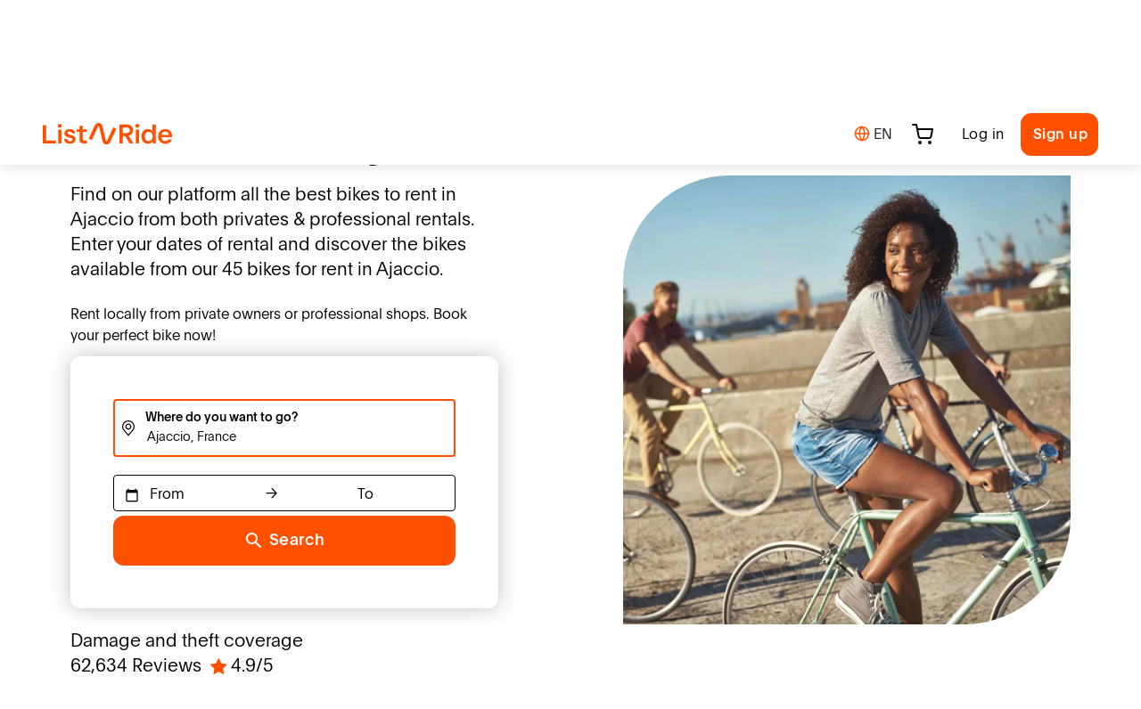

--- FILE ---
content_type: text/html; charset=utf-8
request_url: https://www.listnride.com/ajaccio
body_size: 85817
content:
<!DOCTYPE html><html lang="en"><head>
    <meta charset="utf-8">
    <title>Bike rental with ListNRide</title>
    <base href="/">
    <meta name="viewport" content="width=device-width, initial-scale=1, maximum-scale=1">
    <meta name="msapplication-config" content="/browserconfig.xml">
    <meta name="theme-color" content="#ff5000">
    <link rel="icon" type="image/png" href="./assets/images/favicons/favicon-16x16.png" sizes="16x16">
    <link rel="icon" type="image/png" href="./assets/images/favicons/favicon-32x32.png" sizes="32x32">
    <link rel="apple-touch-icon" href="./assets/images/icons/logos/apple-touch-icon.png">
    <link rel="manifest" href="/manifest.webmanifest">
    <style type="text/css">@font-face{font-family:'Material Icons';font-style:normal;font-weight:400;src:url(https://fonts.gstatic.com/s/materialicons/v145/flUhRq6tzZclQEJ-Vdg-IuiaDsNcIhQ8tQ.woff2) format('woff2');}.material-icons{font-family:'Material Icons';font-weight:normal;font-style:normal;font-size:24px;line-height:1;letter-spacing:normal;text-transform:none;display:inline-block;white-space:nowrap;word-wrap:normal;direction:ltr;-webkit-font-feature-settings:'liga';-webkit-font-smoothing:antialiased;}</style>
    <link rel="stylesheet" href="https://cdnjs.cloudflare.com/ajax/libs/font-awesome/4.7.0/css/font-awesome.min.css">
    <link rel="noopener noreferrer" href="https://www.campstar.com/">

    <!-- Google Optimize Snippet -->
    <script src="https://www.googleoptimize.com/optimize.js?id=OPT-NLL6K99"></script>
    <!-- For Production, use this id OPT-WW3NQLB -->
    <!-- End Of Google Optimize Snippet -->

    <!-- Chatbot -->
    <!-- <script src='//eu.fw-cdn.com/12716767/714715.js' chat='true'></script> -->
    <script src="//eu.fw-cdn.com/12716767/714715.js" chat="true" widgetid="8f5dbf9f-b44d-405d-827d-8baca26395ff"></script>
    <!-- ORG SCHEMA -->
    <script type="application/ld+json">
      {
        "@context": "http://schema.org",
        "@type": "Website",
        "name": "listnride",
        "url": "https://www.listnride.com",
        "description": "listnride is the platform where you can book the perfect bike for unique experiences. On listnride, you will find bicycles as extraordinary as you and me. Rent a bike anytime, anywhere.",
        "sameAs": [
          "https://www.facebook.com/listnride",
          "https://instagram.com/listnride",
          "https://www.youtube.com/channel/UCkyC5zt8HtKFfKua0Rk358w",
          "https://www.linkedin.com/company/list-and-ride"
        ]
      }
    </script>
    <script type="application/ld+json">
      {
        "@context": "http://schema.org",
        "@type": "Organization",
        "name": "listnride",
        "legalName": "LR Mobility GmbH",
        "description": "listnride is the platform where you can book the perfect bike for unique experiences. On listnride, you will find bicycles as extraordinary as you and me. Rent a bike anytime, anywhere.",
        "foundingDate": "2016",
        "founders": [
          {
            "@type": "Person",
            "name": "Gert-Jan van Wijk"
          },
          {
            "@type": "Person",
            "name": "Johannes Stuhler"
          }
        ],
        "url": "https://www.listnride.com",
        "logo": "https://listnride-assets.s3.eu-central-1.amazonaws.com/lnr-logo-blue.png",
        "sameAs": [
          "https://www.facebook.com/listnride",
          "https://instagram.com/listnride",
          "https://www.youtube.com/channel/UCkyC5zt8HtKFfKua0Rk358w",
          "https://www.linkedin.com/company/list-and-ride"
        ],
        "contactPoint": [
          {
            "@type": "ContactPoint",
            "contactType": "customer service",
            "url": "https://www.listnride.com/help"
          }
        ]
      }
    </script>
    <!-- END OF ORG SCHEMA -->
    <!-- anti-flicker styling -->
    <style>
      .async-hide {
        opacity: 0 !important;
      }
    </style>
    <!-- End Of Anti-flicker styling -->
  <link rel="stylesheet" href="styles.128ab6ce0c87c9cb7851.css"><meta property="og:title" content="Bike rental with ListNRide"><meta name="description" content="Find your bike rental on ListNRide, the best bike rental platform. Find different bike types, prices and sizes available. Book your bike now!"><meta property="og:description" content="Find your bike rental on ListNRide, the best bike rental platform. Find different bike types, prices and sizes available. Book your bike now!"><meta property="og:site_name" content="listnride"><meta property="og:type" content="website"><meta property="og:image" content="https://listnride-assets.s3.eu-central-1.amazonaws.com/images/opengraph/lnr_standard.png"><meta property="og:url" content="/ajaccio"><style ng-transition="lnr-app">[_ngcontent-sc136]:root{--primary-color:#ff5000;--input-border:#000;--shop-plugin-text-color:#353541}.loader[_ngcontent-sc136]{width:100%;height:100vh;position:absolute;top:0;background:#fff;z-index:10000}  .mat-form-field-should-float.ng-touched.ng-dirty:not(.mat-form-field-invalid) .mat-form-field-outline,   .mat-form-field-should-float.ng-touched.ng-dirty:not(.mat-form-field-invalid) .mat-select-value,   .mat-form-field-should-float.ng-touched.ng-dirty:not(.mat-form-field-invalid) mat-label{color:#000}  lnr-layout-header.header-shadow .wrap-toolbar-component{box-shadow:0 0 1.6rem rgba(0,0,0,.16)}  lnr-layout-header.header-sticky .wrap-toolbar-component{position:fixed;top:0;z-index:2}  main.header-padding{padding-top:8.6rem}.stop-scroll[_ngcontent-sc136]{overflow-y:hidden}</style><style ng-transition="lnr-app">[_ngcontent-sc133]:root{--primary-color:#ff5000;--input-border:#000;--shop-plugin-text-color:#353541}.info-box-wrapper[_ngcontent-sc133]{background:transparent linear-gradient(90deg,#c8e6eb,#cee7ce 52%,#f5f000) 0 0 no-repeat padding-box;max-height:8.6rem;width:100%}@media (max-width:767.98px){.info-box-wrapper[_ngcontent-sc133]   a[_ngcontent-sc133]{font-size:1.2rem}}.wrap-toolbar-component[_ngcontent-sc133]{background-color:#fff;color:#000;max-height:8.6rem;width:100%}.logo[_ngcontent-sc133]   img[_ngcontent-sc133]{height:2.5rem;margin-top:2rem;margin-bottom:2rem}@media (max-width:767.98px){.logo[_ngcontent-sc133]   img[_ngcontent-sc133]{height:2rem}}.header-search-autocomplete[_ngcontent-sc133]{background:#f3f5f6!important;width:35.5rem;height:4.4rem;border-radius:4rem;padding:.8rem .2rem .8rem .8rem;border:.2rem solid transparent}.header-search-autocomplete[_ngcontent-sc133]:focus-within{border:.2rem solid var(--primary-color)}.header-search-autocomplete[_ngcontent-sc133]   input[_ngcontent-sc133]{font-family:LnrPlainBold;background:#f3f5f6!important;border:none;font-size:1.4rem!important;padding-top:.3rem;padding-left:.8rem!important}.header-search-autocomplete[_ngcontent-sc133]   input[_ngcontent-sc133]::placeholder{font-family:LnrPlainBold}.header-search-autocomplete[_ngcontent-sc133]   input[_ngcontent-sc133]:active, .header-search-autocomplete[_ngcontent-sc133]   input[_ngcontent-sc133]:focus{border:none}.header-search-autocomplete[_ngcontent-sc133]   input[_ngcontent-sc133]:focus-within{outline:none!important}.header-search-autocomplete[_ngcontent-sc133]   .search-btn[_ngcontent-sc133]{width:3.6rem;height:3.6rem;padding:0;border-radius:100%}.header-search-autocomplete[_ngcontent-sc133]   .search-btn[_ngcontent-sc133]   i-feather[_ngcontent-sc133]{width:2.2rem;height:2.2rem;margin-top:-.8rem}@media (max-width:991.98px){.header-search-autocomplete[_ngcontent-sc133]{width:100%;margin-left:1.2rem!important}}@media (max-width:767.98px){.header-search-autocomplete[_ngcontent-sc133]{height:3rem;margin-left:1rem!important;margin-right:1rem!important}.header-search-autocomplete.active-search[_ngcontent-sc133]{width:26rem;margin-left:0!important}.header-search-autocomplete[_ngcontent-sc133]   input[_ngcontent-sc133]{padding-left:.4rem!important}.header-search-autocomplete[_ngcontent-sc133]   .search-icon-mobile[_ngcontent-sc133]{width:2rem;height:2.7rem}}@media (min-width:1200px){.toolbar-component-container[_ngcontent-sc133]{max-width:100%}}@media (max-width:992px){.toolbar-component-container[_ngcontent-sc133]{max-width:960px}}@media (max-width:768px){.toolbar-component-container[_ngcontent-sc133]{max-width:720px}}@media (max-width:575.98px){.wrap-toolbar-component[_ngcontent-sc133]{height:5.6rem}.toolbar-component-container[_ngcontent-sc133]{max-width:540px}.search-autocomplete[_ngcontent-sc133]{width:25rem}.clear-search-btn.active[_ngcontent-sc133]{visibility:visible}}.toolbar-component-container[_ngcontent-sc133]{width:100%}  .pac-container{margin-left:-.9rem!important;margin-top:1.6rem!important;min-width:35.4rem!important}@media (max-width:767.98px){  .pac-container{min-width:25.8rem!important}}</style><style ng-transition="lnr-app">[_ngcontent-sc135]:root{--primary-color:#ff5000;--input-border:#000;--shop-plugin-text-color:#353541}.mat-divider[_ngcontent-sc135]{border-top-width:2px!important}.lnr-footer-newsletter[_ngcontent-sc135]{background:#f5f000}.lnr-footer-newsletter[_ngcontent-sc135]   .newsletter-container[_ngcontent-sc135]{height:16.8rem}@media (max-width:991.98px){.lnr-footer-newsletter[_ngcontent-sc135]   .newsletter-container[_ngcontent-sc135]{height:21.6rem}.lnr-footer-newsletter[_ngcontent-sc135]   .newsletter-container[_ngcontent-sc135]   h3[_ngcontent-sc135]{padding-top:3rem!important;padding-bottom:1.6rem!important}}.lnr-footer[_ngcontent-sc135]{background:#fff}.lnr-footer[_ngcontent-sc135]   a[_ngcontent-sc135]{color:#000}.lnr-footer[_ngcontent-sc135]   a[_ngcontent-sc135]:hover{text-decoration:none;color:var(--primary-color)}.lnr-footer[_ngcontent-sc135]   .logo-container[_ngcontent-sc135]   img[_ngcontent-sc135]{height:6.5rem}@media (max-width:767.98px){.lnr-footer[_ngcontent-sc135]   .bottom-block[_ngcontent-sc135]{flex-wrap:wrap-reverse!important}}@media (max-width:575.98px){.lnr-footer[_ngcontent-sc135]   .bottom-block[_ngcontent-sc135]   .legal-links-block[_ngcontent-sc135]{justify-content:start!important}}</style><style ng-transition="lnr-app">[_ngcontent-sc549]:root{--primary-color:#ff5000;--input-border:#000;--shop-plugin-text-color:#353541}.loading-container[_ngcontent-sc549]{min-height:80vh}.explore-block[_ngcontent-sc549]{align-items:center;flex-wrap:nowrap;justify-content:start}@media (max-width:767.98px){[_nghost-sc549] .wrap-form{top:-8rem!important}[_nghost-sc549] .wrap-form .search-autocomplete{min-width:28rem!important}}[_nghost-sc549]     .mat-expansion-panel-body, [_nghost-sc549]     .mat-expansion-panel-header{padding:0!important}[_nghost-sc549]     .mat-expansion-panel-header{height:8.4rem}[_nghost-sc549]     .mat-expansion-panel-header.header-border{border-top:.1rem solid #f3f5f6}[_nghost-sc549]     .mat-expansion-panel-header[aria-expanded=true] .icon-container i-feather{margin-top:.4rem;margin-left:.5rem;transform:rotate(0deg)}[_nghost-sc549]     .mat-expansion-panel-header[aria-expanded=false] .icon-container i-feather{margin-top:.5rem;margin-left:.4rem;transform:rotate(-90deg)}[_nghost-sc549]     .mat-expansion-panel-spacing{margin:0}.icon-container[_ngcontent-sc549]{background:#ffe5d9;border:.2rem solid var(--primary-color);box-sizing:border-box;border-radius:3.6rem;min-width:3.4rem;height:3.4rem}.icon-container[_ngcontent-sc549]   i-feather[_ngcontent-sc549]{width:2rem;height:2rem;color:var(--primary-color)}</style><link rel="canonical" href="https://www.listnride.com/ajaccio"><link rel="alternate" hreflang="x-default" href="https://www.listnride.com/ajaccio"><link rel="alternate" hreflang="de" href="https://www.listnride.de/ajaccio"><link rel="alternate" hreflang="nl" href="https://www.listnride.nl/ajaccio"><link rel="alternate" hreflang="fr" href="https://www.listnride.fr/ajaccio"><link rel="alternate" hreflang="it" href="https://www.listnride.it/ajaccio"><link rel="alternate" hreflang="es" href="https://www.listnride.es/ajaccio"><link rel="alternate" hreflang="de-AT" href="https://www.listnride.at/ajaccio"><style ng-transition="lnr-app">[_ngcontent-sc131]:root{--primary-color:#ff5000;--input-border:#000;--shop-plugin-text-color:#353541}.wrap-top-menu[_ngcontent-sc131]   ul[_ngcontent-sc131]{list-style-type:none;margin-top:1.2rem}.wrap-top-menu[_ngcontent-sc131]   .header-list[_ngcontent-sc131]{padding:0}.wrap-top-menu[_ngcontent-sc131]   .header-list-item[_ngcontent-sc131]   a[_ngcontent-sc131]{color:#000;font-size:1.6rem;margin-left:1.6rem;margin-right:1.6rem;text-decoration:none;font-family:LnrPlain}.wrap-top-menu[_ngcontent-sc131]   .mat-button[_ngcontent-sc131]{font-family:lnrPlain}.wrap-top-menu_mobile[_ngcontent-sc131]{display:none}@media (max-width:575.98px){.wrap-top-menu_mobile[_ngcontent-sc131]{display:block}}.wrap-top-menu_desktop[_ngcontent-sc131]{display:block}@media (max-width:575.98px){.wrap-top-menu_desktop[_ngcontent-sc131]{display:none}}.header-option[_ngcontent-sc131]{position:relative;cursor:pointer}.header-option[_ngcontent-sc131]   .selected-amount[_ngcontent-sc131]{width:1.6rem;height:1.6rem;border-radius:50%;background-color:#000;color:#fff;position:absolute;top:-.4rem;right:-.8rem;text-align:center;font-size:1rem;padding-top:.1rem}@media (max-width:991.98px){.wrap-top-menu[_ngcontent-sc131]   .mat-drawer-container[_ngcontent-sc131]{background:none}.wrap-top-menu[_ngcontent-sc131]   .mat-list-item[_ngcontent-sc131]{color:#000;display:flex;justify-content:left;height:6rem;border-radius:.4rem}.wrap-top-menu[_ngcontent-sc131]   .mat-drawer[_ngcontent-sc131]{background:#fff;padding:2rem;right:0;width:100%}.wrap-top-menu[_ngcontent-sc131]   .logo[_ngcontent-sc131]   img[_ngcontent-sc131]{height:2rem}.wrap-top-menu[_ngcontent-sc131]   .lnr-button[_ngcontent-sc131]{width:95%}.wrap-top-menu[_ngcontent-sc131]   .lnr-language[_ngcontent-sc131]{position:fixed;bottom:2rem}a.mat-menu-item[_ngcontent-sc131], a.mat-menu-item[_ngcontent-sc131]:hover{color:#000;text-decoration:none;margin-right:1.6rem;margin-left:1.6rem}a.mat-menu-item[_ngcontent-sc131]:hover{border-radius:.4rem}.header-option[_ngcontent-sc131]   i-feather[_ngcontent-sc131]{width:2rem;height:2rem}.header-option[_ngcontent-sc131]   .selected-amount[_ngcontent-sc131]{width:1.4rem;height:1.4rem}.content[_ngcontent-sc131]   i-feather[_ngcontent-sc131]{height:2.5rem!important}}.user-avatar[_ngcontent-sc131]   img[_ngcontent-sc131]{border-radius:50%;max-width:3.4rem}.sidenav-user-avatar[_ngcontent-sc131]{border-radius:50%;max-width:7rem}.wrap-sidenav[_ngcontent-sc131]{position:static;text-align:right;right:0;top:0;width:100%;z-index:100}.wrap-sidenav[_ngcontent-sc131]   mat-sidenav[_ngcontent-sc131]     .mat-drawer-inner-container::-webkit-scrollbar{display:none}.wrap-sidenav[_ngcontent-sc131]   mat-sidenav[_ngcontent-sc131]     .mat-drawer-inner-container{-ms-overflow-style:none;scrollbar-width:none}.mat-nav-list[_ngcontent-sc131]{text-align:center}a.mat-menu-item[_ngcontent-sc131]{color:#000}a.mat-menu-item[_ngcontent-sc131], a.mat-menu-item[_ngcontent-sc131]:hover{text-decoration:none;margin-right:1.6rem;margin-left:1.6rem}a.mat-menu-item[_ngcontent-sc131]:hover{border-radius:.4rem}  .mat-expansion-panel{box-shadow:none!important}  .mat-expansion-panel-header{font-size:1.6rem!important;padding-left:1.6rem!important;padding-right:0!important}  .mat-expansion-panel-header-title{color:#000}.learn-more-icon[_ngcontent-sc131]{width:2rem}.expansion-panel[_ngcontent-sc131]{text-align:left!important;line-height:4rem!important;font-size:1.6rem!important}.expansion-panel[_ngcontent-sc131]   a[_ngcontent-sc131]{color:#000;font-family:LnrPlain}</style><style ng-transition="lnr-app">[_nghost-sc46]{display:inline-block;fill:none;height:24px;stroke:currentColor;stroke-linecap:round;stroke-linejoin:round;stroke-width:2px;width:24px}</style><style ng-transition="lnr-app">.mat-drawer-container{position:relative;z-index:1;box-sizing:border-box;-webkit-overflow-scrolling:touch;display:block;overflow:hidden}.mat-drawer-container[fullscreen]{top:0;left:0;right:0;bottom:0;position:absolute}.mat-drawer-container[fullscreen].mat-drawer-container-has-open{overflow:hidden}.mat-drawer-container.mat-drawer-container-explicit-backdrop .mat-drawer-side{z-index:3}.mat-drawer-container.ng-animate-disabled .mat-drawer-backdrop,.mat-drawer-container.ng-animate-disabled .mat-drawer-content,.ng-animate-disabled .mat-drawer-container .mat-drawer-backdrop,.ng-animate-disabled .mat-drawer-container .mat-drawer-content{transition:none}.mat-drawer-backdrop{top:0;left:0;right:0;bottom:0;position:absolute;display:block;z-index:3;visibility:hidden}.mat-drawer-backdrop.mat-drawer-shown{visibility:visible}.mat-drawer-transition .mat-drawer-backdrop{transition-duration:400ms;transition-timing-function:cubic-bezier(0.25, 0.8, 0.25, 1);transition-property:background-color,visibility}.cdk-high-contrast-active .mat-drawer-backdrop{opacity:.5}.mat-drawer-content{position:relative;z-index:1;display:block;height:100%;overflow:auto}.mat-drawer-transition .mat-drawer-content{transition-duration:400ms;transition-timing-function:cubic-bezier(0.25, 0.8, 0.25, 1);transition-property:transform,margin-left,margin-right}.mat-drawer{position:relative;z-index:4;display:block;position:absolute;top:0;bottom:0;z-index:3;outline:0;box-sizing:border-box;overflow-y:auto;transform:translate3d(-100%, 0, 0)}.cdk-high-contrast-active .mat-drawer,.cdk-high-contrast-active [dir=rtl] .mat-drawer.mat-drawer-end{border-right:solid 1px currentColor}.cdk-high-contrast-active [dir=rtl] .mat-drawer,.cdk-high-contrast-active .mat-drawer.mat-drawer-end{border-left:solid 1px currentColor;border-right:none}.mat-drawer.mat-drawer-side{z-index:2}.mat-drawer.mat-drawer-end{right:0;transform:translate3d(100%, 0, 0)}[dir=rtl] .mat-drawer{transform:translate3d(100%, 0, 0)}[dir=rtl] .mat-drawer.mat-drawer-end{left:0;right:auto;transform:translate3d(-100%, 0, 0)}.mat-drawer-inner-container{width:100%;height:100%;overflow:auto;-webkit-overflow-scrolling:touch}.mat-sidenav-fixed{position:fixed}
</style><style ng-transition="lnr-app">.mat-subheader{display:flex;box-sizing:border-box;padding:16px;align-items:center}.mat-list-base .mat-subheader{margin:0}.mat-list-base{padding-top:8px;display:block;-webkit-tap-highlight-color:transparent}.mat-list-base .mat-subheader{height:48px;line-height:16px}.mat-list-base .mat-subheader:first-child{margin-top:-8px}.mat-list-base .mat-list-item,.mat-list-base .mat-list-option{display:block;height:48px;-webkit-tap-highlight-color:transparent;width:100%;padding:0}.mat-list-base .mat-list-item .mat-list-item-content,.mat-list-base .mat-list-option .mat-list-item-content{display:flex;flex-direction:row;align-items:center;box-sizing:border-box;padding:0 16px;position:relative;height:inherit}.mat-list-base .mat-list-item .mat-list-item-content-reverse,.mat-list-base .mat-list-option .mat-list-item-content-reverse{display:flex;align-items:center;padding:0 16px;flex-direction:row-reverse;justify-content:space-around}.mat-list-base .mat-list-item .mat-list-item-ripple,.mat-list-base .mat-list-option .mat-list-item-ripple{top:0;left:0;right:0;bottom:0;position:absolute;pointer-events:none}.mat-list-base .mat-list-item.mat-list-item-with-avatar,.mat-list-base .mat-list-option.mat-list-item-with-avatar{height:56px}.mat-list-base .mat-list-item.mat-2-line,.mat-list-base .mat-list-option.mat-2-line{height:72px}.mat-list-base .mat-list-item.mat-3-line,.mat-list-base .mat-list-option.mat-3-line{height:88px}.mat-list-base .mat-list-item.mat-multi-line,.mat-list-base .mat-list-option.mat-multi-line{height:auto}.mat-list-base .mat-list-item.mat-multi-line .mat-list-item-content,.mat-list-base .mat-list-option.mat-multi-line .mat-list-item-content{padding-top:16px;padding-bottom:16px}.mat-list-base .mat-list-item .mat-list-text,.mat-list-base .mat-list-option .mat-list-text{display:flex;flex-direction:column;flex:auto;box-sizing:border-box;overflow:hidden;padding:0}.mat-list-base .mat-list-item .mat-list-text>*,.mat-list-base .mat-list-option .mat-list-text>*{margin:0;padding:0;font-weight:normal;font-size:inherit}.mat-list-base .mat-list-item .mat-list-text:empty,.mat-list-base .mat-list-option .mat-list-text:empty{display:none}.mat-list-base .mat-list-item.mat-list-item-with-avatar .mat-list-item-content .mat-list-text,.mat-list-base .mat-list-item.mat-list-option .mat-list-item-content .mat-list-text,.mat-list-base .mat-list-option.mat-list-item-with-avatar .mat-list-item-content .mat-list-text,.mat-list-base .mat-list-option.mat-list-option .mat-list-item-content .mat-list-text{padding-right:0;padding-left:16px}[dir=rtl] .mat-list-base .mat-list-item.mat-list-item-with-avatar .mat-list-item-content .mat-list-text,[dir=rtl] .mat-list-base .mat-list-item.mat-list-option .mat-list-item-content .mat-list-text,[dir=rtl] .mat-list-base .mat-list-option.mat-list-item-with-avatar .mat-list-item-content .mat-list-text,[dir=rtl] .mat-list-base .mat-list-option.mat-list-option .mat-list-item-content .mat-list-text{padding-right:16px;padding-left:0}.mat-list-base .mat-list-item.mat-list-item-with-avatar .mat-list-item-content-reverse .mat-list-text,.mat-list-base .mat-list-item.mat-list-option .mat-list-item-content-reverse .mat-list-text,.mat-list-base .mat-list-option.mat-list-item-with-avatar .mat-list-item-content-reverse .mat-list-text,.mat-list-base .mat-list-option.mat-list-option .mat-list-item-content-reverse .mat-list-text{padding-left:0;padding-right:16px}[dir=rtl] .mat-list-base .mat-list-item.mat-list-item-with-avatar .mat-list-item-content-reverse .mat-list-text,[dir=rtl] .mat-list-base .mat-list-item.mat-list-option .mat-list-item-content-reverse .mat-list-text,[dir=rtl] .mat-list-base .mat-list-option.mat-list-item-with-avatar .mat-list-item-content-reverse .mat-list-text,[dir=rtl] .mat-list-base .mat-list-option.mat-list-option .mat-list-item-content-reverse .mat-list-text{padding-right:0;padding-left:16px}.mat-list-base .mat-list-item.mat-list-item-with-avatar.mat-list-option .mat-list-item-content-reverse .mat-list-text,.mat-list-base .mat-list-item.mat-list-item-with-avatar.mat-list-option .mat-list-item-content .mat-list-text,.mat-list-base .mat-list-option.mat-list-item-with-avatar.mat-list-option .mat-list-item-content-reverse .mat-list-text,.mat-list-base .mat-list-option.mat-list-item-with-avatar.mat-list-option .mat-list-item-content .mat-list-text{padding-right:16px;padding-left:16px}.mat-list-base .mat-list-item .mat-list-avatar,.mat-list-base .mat-list-option .mat-list-avatar{flex-shrink:0;width:40px;height:40px;border-radius:50%;object-fit:cover}.mat-list-base .mat-list-item .mat-list-avatar~.mat-divider-inset,.mat-list-base .mat-list-option .mat-list-avatar~.mat-divider-inset{margin-left:72px;width:calc(100% - 72px)}[dir=rtl] .mat-list-base .mat-list-item .mat-list-avatar~.mat-divider-inset,[dir=rtl] .mat-list-base .mat-list-option .mat-list-avatar~.mat-divider-inset{margin-left:auto;margin-right:72px}.mat-list-base .mat-list-item .mat-list-icon,.mat-list-base .mat-list-option .mat-list-icon{flex-shrink:0;width:24px;height:24px;font-size:24px;box-sizing:content-box;border-radius:50%;padding:4px}.mat-list-base .mat-list-item .mat-list-icon~.mat-divider-inset,.mat-list-base .mat-list-option .mat-list-icon~.mat-divider-inset{margin-left:64px;width:calc(100% - 64px)}[dir=rtl] .mat-list-base .mat-list-item .mat-list-icon~.mat-divider-inset,[dir=rtl] .mat-list-base .mat-list-option .mat-list-icon~.mat-divider-inset{margin-left:auto;margin-right:64px}.mat-list-base .mat-list-item .mat-divider,.mat-list-base .mat-list-option .mat-divider{position:absolute;bottom:0;left:0;width:100%;margin:0}[dir=rtl] .mat-list-base .mat-list-item .mat-divider,[dir=rtl] .mat-list-base .mat-list-option .mat-divider{margin-left:auto;margin-right:0}.mat-list-base .mat-list-item .mat-divider.mat-divider-inset,.mat-list-base .mat-list-option .mat-divider.mat-divider-inset{position:absolute}.mat-list-base[dense]{padding-top:4px;display:block}.mat-list-base[dense] .mat-subheader{height:40px;line-height:8px}.mat-list-base[dense] .mat-subheader:first-child{margin-top:-4px}.mat-list-base[dense] .mat-list-item,.mat-list-base[dense] .mat-list-option{display:block;height:40px;-webkit-tap-highlight-color:transparent;width:100%;padding:0}.mat-list-base[dense] .mat-list-item .mat-list-item-content,.mat-list-base[dense] .mat-list-option .mat-list-item-content{display:flex;flex-direction:row;align-items:center;box-sizing:border-box;padding:0 16px;position:relative;height:inherit}.mat-list-base[dense] .mat-list-item .mat-list-item-content-reverse,.mat-list-base[dense] .mat-list-option .mat-list-item-content-reverse{display:flex;align-items:center;padding:0 16px;flex-direction:row-reverse;justify-content:space-around}.mat-list-base[dense] .mat-list-item .mat-list-item-ripple,.mat-list-base[dense] .mat-list-option .mat-list-item-ripple{top:0;left:0;right:0;bottom:0;position:absolute;pointer-events:none}.mat-list-base[dense] .mat-list-item.mat-list-item-with-avatar,.mat-list-base[dense] .mat-list-option.mat-list-item-with-avatar{height:48px}.mat-list-base[dense] .mat-list-item.mat-2-line,.mat-list-base[dense] .mat-list-option.mat-2-line{height:60px}.mat-list-base[dense] .mat-list-item.mat-3-line,.mat-list-base[dense] .mat-list-option.mat-3-line{height:76px}.mat-list-base[dense] .mat-list-item.mat-multi-line,.mat-list-base[dense] .mat-list-option.mat-multi-line{height:auto}.mat-list-base[dense] .mat-list-item.mat-multi-line .mat-list-item-content,.mat-list-base[dense] .mat-list-option.mat-multi-line .mat-list-item-content{padding-top:16px;padding-bottom:16px}.mat-list-base[dense] .mat-list-item .mat-list-text,.mat-list-base[dense] .mat-list-option .mat-list-text{display:flex;flex-direction:column;flex:auto;box-sizing:border-box;overflow:hidden;padding:0}.mat-list-base[dense] .mat-list-item .mat-list-text>*,.mat-list-base[dense] .mat-list-option .mat-list-text>*{margin:0;padding:0;font-weight:normal;font-size:inherit}.mat-list-base[dense] .mat-list-item .mat-list-text:empty,.mat-list-base[dense] .mat-list-option .mat-list-text:empty{display:none}.mat-list-base[dense] .mat-list-item.mat-list-item-with-avatar .mat-list-item-content .mat-list-text,.mat-list-base[dense] .mat-list-item.mat-list-option .mat-list-item-content .mat-list-text,.mat-list-base[dense] .mat-list-option.mat-list-item-with-avatar .mat-list-item-content .mat-list-text,.mat-list-base[dense] .mat-list-option.mat-list-option .mat-list-item-content .mat-list-text{padding-right:0;padding-left:16px}[dir=rtl] .mat-list-base[dense] .mat-list-item.mat-list-item-with-avatar .mat-list-item-content .mat-list-text,[dir=rtl] .mat-list-base[dense] .mat-list-item.mat-list-option .mat-list-item-content .mat-list-text,[dir=rtl] .mat-list-base[dense] .mat-list-option.mat-list-item-with-avatar .mat-list-item-content .mat-list-text,[dir=rtl] .mat-list-base[dense] .mat-list-option.mat-list-option .mat-list-item-content .mat-list-text{padding-right:16px;padding-left:0}.mat-list-base[dense] .mat-list-item.mat-list-item-with-avatar .mat-list-item-content-reverse .mat-list-text,.mat-list-base[dense] .mat-list-item.mat-list-option .mat-list-item-content-reverse .mat-list-text,.mat-list-base[dense] .mat-list-option.mat-list-item-with-avatar .mat-list-item-content-reverse .mat-list-text,.mat-list-base[dense] .mat-list-option.mat-list-option .mat-list-item-content-reverse .mat-list-text{padding-left:0;padding-right:16px}[dir=rtl] .mat-list-base[dense] .mat-list-item.mat-list-item-with-avatar .mat-list-item-content-reverse .mat-list-text,[dir=rtl] .mat-list-base[dense] .mat-list-item.mat-list-option .mat-list-item-content-reverse .mat-list-text,[dir=rtl] .mat-list-base[dense] .mat-list-option.mat-list-item-with-avatar .mat-list-item-content-reverse .mat-list-text,[dir=rtl] .mat-list-base[dense] .mat-list-option.mat-list-option .mat-list-item-content-reverse .mat-list-text{padding-right:0;padding-left:16px}.mat-list-base[dense] .mat-list-item.mat-list-item-with-avatar.mat-list-option .mat-list-item-content-reverse .mat-list-text,.mat-list-base[dense] .mat-list-item.mat-list-item-with-avatar.mat-list-option .mat-list-item-content .mat-list-text,.mat-list-base[dense] .mat-list-option.mat-list-item-with-avatar.mat-list-option .mat-list-item-content-reverse .mat-list-text,.mat-list-base[dense] .mat-list-option.mat-list-item-with-avatar.mat-list-option .mat-list-item-content .mat-list-text{padding-right:16px;padding-left:16px}.mat-list-base[dense] .mat-list-item .mat-list-avatar,.mat-list-base[dense] .mat-list-option .mat-list-avatar{flex-shrink:0;width:36px;height:36px;border-radius:50%;object-fit:cover}.mat-list-base[dense] .mat-list-item .mat-list-avatar~.mat-divider-inset,.mat-list-base[dense] .mat-list-option .mat-list-avatar~.mat-divider-inset{margin-left:68px;width:calc(100% - 68px)}[dir=rtl] .mat-list-base[dense] .mat-list-item .mat-list-avatar~.mat-divider-inset,[dir=rtl] .mat-list-base[dense] .mat-list-option .mat-list-avatar~.mat-divider-inset{margin-left:auto;margin-right:68px}.mat-list-base[dense] .mat-list-item .mat-list-icon,.mat-list-base[dense] .mat-list-option .mat-list-icon{flex-shrink:0;width:20px;height:20px;font-size:20px;box-sizing:content-box;border-radius:50%;padding:4px}.mat-list-base[dense] .mat-list-item .mat-list-icon~.mat-divider-inset,.mat-list-base[dense] .mat-list-option .mat-list-icon~.mat-divider-inset{margin-left:60px;width:calc(100% - 60px)}[dir=rtl] .mat-list-base[dense] .mat-list-item .mat-list-icon~.mat-divider-inset,[dir=rtl] .mat-list-base[dense] .mat-list-option .mat-list-icon~.mat-divider-inset{margin-left:auto;margin-right:60px}.mat-list-base[dense] .mat-list-item .mat-divider,.mat-list-base[dense] .mat-list-option .mat-divider{position:absolute;bottom:0;left:0;width:100%;margin:0}[dir=rtl] .mat-list-base[dense] .mat-list-item .mat-divider,[dir=rtl] .mat-list-base[dense] .mat-list-option .mat-divider{margin-left:auto;margin-right:0}.mat-list-base[dense] .mat-list-item .mat-divider.mat-divider-inset,.mat-list-base[dense] .mat-list-option .mat-divider.mat-divider-inset{position:absolute}.mat-nav-list a{text-decoration:none;color:inherit}.mat-nav-list .mat-list-item{cursor:pointer;outline:none}mat-action-list button{background:none;color:inherit;border:none;font:inherit;outline:inherit;-webkit-tap-highlight-color:transparent;text-align:left}[dir=rtl] mat-action-list button{text-align:right}mat-action-list button::-moz-focus-inner{border:0}mat-action-list .mat-list-item{cursor:pointer;outline:inherit}.mat-list-option:not(.mat-list-item-disabled){cursor:pointer;outline:none}.mat-list-item-disabled{pointer-events:none}.cdk-high-contrast-active .mat-list-item-disabled{opacity:.5}.cdk-high-contrast-active :host .mat-list-item-disabled{opacity:.5}.cdk-high-contrast-active .mat-selection-list:focus{outline-style:dotted}.cdk-high-contrast-active .mat-list-option:hover,.cdk-high-contrast-active .mat-list-option:focus,.cdk-high-contrast-active .mat-nav-list .mat-list-item:hover,.cdk-high-contrast-active .mat-nav-list .mat-list-item:focus,.cdk-high-contrast-active mat-action-list .mat-list-item:hover,.cdk-high-contrast-active mat-action-list .mat-list-item:focus{outline:dotted 1px}.cdk-high-contrast-active .mat-list-single-selected-option::after{content:"";position:absolute;top:50%;right:16px;transform:translateY(-50%);width:10px;height:0;border-bottom:solid 10px;border-radius:10px}.cdk-high-contrast-active [dir=rtl] .mat-list-single-selected-option::after{right:auto;left:16px}@media(hover: none){.mat-list-option:not(.mat-list-single-selected-option):not(.mat-list-item-disabled):hover,.mat-nav-list .mat-list-item:not(.mat-list-item-disabled):hover,.mat-action-list .mat-list-item:not(.mat-list-item-disabled):hover{background:none}}
</style><style ng-transition="lnr-app">[_ngcontent-sc112]:root{--primary-color:#ff5000;--input-border:#000;--shop-plugin-text-color:#353541}[_nghost-sc112]{position:relative}.shopping-cart-container[_ngcontent-sc112]{cursor:default;position:absolute;z-index:11;background:#fff;box-shadow:0 0 1rem #c4c4c4;border-radius:1.2rem;top:2rem;width:36rem;right:3rem}.shopping-cart-container[_ngcontent-sc112]   .close-btn[_ngcontent-sc112]{border-radius:100%;background-color:initial;border:none;position:absolute;cursor:pointer}.shopping-cart-container[_ngcontent-sc112]   .close-btn[_ngcontent-sc112]   i-feather[_ngcontent-sc112]{color:var(--primary-color)}.shopping-cart-container[_ngcontent-sc112]   .header[_ngcontent-sc112]   .close-btn[_ngcontent-sc112]{right:2.4rem}.shopping-cart-container[_ngcontent-sc112]   .header[_ngcontent-sc112]   .close-btn[_ngcontent-sc112]   i-feather[_ngcontent-sc112]{height:2.4rem;width:2.4rem}.shopping-cart-container[_ngcontent-sc112]   .content[_ngcontent-sc112]   .close-btn[_ngcontent-sc112]{right:1.6rem;top:1.2rem}.shopping-cart-container[_ngcontent-sc112]   .content[_ngcontent-sc112]   .close-btn[_ngcontent-sc112]   i-feather[_ngcontent-sc112]{height:1.8rem;width:1.8rem}.shopping-cart-container[_ngcontent-sc112]   .selected-dates[_ngcontent-sc112]{background-color:#f3f5f6}.shopping-cart-container[_ngcontent-sc112]   .vat-text[_ngcontent-sc112]{color:#949494;line-height:2rem;font-size:1.4rem}.shopping-cart-container[_ngcontent-sc112]   mat-icon[_ngcontent-sc112]{color:var(--primary-color);font-size:1.4rem;cursor:pointer}.shopping-cart-container[_ngcontent-sc112]   mat-icon.clear[_ngcontent-sc112]{font-size:1.6rem}.shopping-cart-container[_ngcontent-sc112]   .shooping-cart-item[_ngcontent-sc112]{position:relative}.shopping-cart-container[_ngcontent-sc112]   .content[_ngcontent-sc112]{overflow-y:auto;max-height:26rem}@media (max-width:575.98px){[_nghost-sc112]{position:unset}.shopping-cart-container[_ngcontent-sc112]{position:fixed;right:.3rem;left:.3rem;width:calc(100vw - .6rem)}.apply-filters[_ngcontent-sc112]{width:100%}.footer-divider[_ngcontent-sc112]{margin-top:auto}}</style><style ng-transition="lnr-app">[_nghost-sc109]{display:block}.lnr-divider[_ngcontent-sc109]{align-items:center;display:flex;flex-direction:row;justify-content:center;width:100%}.lnr-divider[_ngcontent-sc109]   .line[_ngcontent-sc109]{flex:1}.lnr-divider[_ngcontent-sc109]   .line.bold-line[_ngcontent-sc109]     mat-divider{border-top-width:.2rem}.lnr-divider[_ngcontent-sc109]   .text[_ngcontent-sc109]{padding-left:10px;padding-right:10px}</style><style ng-transition="lnr-app">.mat-divider{display:block;margin:0;border-top-width:1px;border-top-style:solid}.mat-divider.mat-divider-vertical{border-top:0;border-right-width:1px;border-right-style:solid}.mat-divider.mat-divider-inset{margin-left:80px}[dir=rtl] .mat-divider.mat-divider-inset{margin-left:auto;margin-right:80px}
</style><style ng-transition="lnr-app">:root{--primary-color:#ff5000;--input-border:#000;--shop-plugin-text-color:#353541}.select-language{border-radius:2.2rem;width:6rem;margin-left:-2.6rem}@media (min-width:768px){.select-language{font-size:1.6rem!important;line-height:2.4rem!important;padding:1rem 0 0!important}}.select-language.long-version{width:15rem}.select-language .mat-select-trigger{height:1.6em!important}.select-language.hovered,.select-language:hover{background-color:#f3f5f6}.select-language .mat-select-arrow{border:none;color:#000}.select-language .domain-label{padding-left:.4rem;padding-right:.2rem;padding-top:.1rem}.select-language i-feather{width:1.8rem;height:1.8rem}.select-language i-feather[name=chevron-up]{stroke-width:3px}@media (max-width:991.98px){.select-language{width:7.5rem}}</style><style ng-transition="lnr-app">.mat-select{display:inline-block;width:100%;outline:none}.mat-select-trigger{display:inline-table;cursor:pointer;position:relative;box-sizing:border-box}.mat-select-disabled .mat-select-trigger{-webkit-user-select:none;-moz-user-select:none;-ms-user-select:none;user-select:none;cursor:default}.mat-select-value{display:table-cell;max-width:0;width:100%;overflow:hidden;text-overflow:ellipsis;white-space:nowrap}.mat-select-value-text{white-space:nowrap;overflow:hidden;text-overflow:ellipsis}.mat-select-arrow-wrapper{display:table-cell;vertical-align:middle}.mat-form-field-appearance-fill .mat-select-arrow-wrapper{transform:translateY(-50%)}.mat-form-field-appearance-outline .mat-select-arrow-wrapper{transform:translateY(-25%)}.mat-form-field-appearance-standard.mat-form-field-has-label .mat-select:not(.mat-select-empty) .mat-select-arrow-wrapper{transform:translateY(-50%)}.mat-form-field-appearance-standard .mat-select.mat-select-empty .mat-select-arrow-wrapper{transition:transform 400ms cubic-bezier(0.25, 0.8, 0.25, 1)}._mat-animation-noopable.mat-form-field-appearance-standard .mat-select.mat-select-empty .mat-select-arrow-wrapper{transition:none}.mat-select-arrow{width:0;height:0;border-left:5px solid transparent;border-right:5px solid transparent;border-top:5px solid;margin:0 4px}.mat-select-panel-wrap{flex-basis:100%}.mat-select-panel{min-width:112px;max-width:280px;overflow:auto;-webkit-overflow-scrolling:touch;padding-top:0;padding-bottom:0;max-height:256px;min-width:100%;border-radius:4px;outline:0}.cdk-high-contrast-active .mat-select-panel{outline:solid 1px}.mat-select-panel .mat-optgroup-label,.mat-select-panel .mat-option{font-size:inherit;line-height:3em;height:3em}.mat-form-field-type-mat-select:not(.mat-form-field-disabled) .mat-form-field-flex{cursor:pointer}.mat-form-field-type-mat-select .mat-form-field-label{width:calc(100% - 18px)}.mat-select-placeholder{transition:color 400ms 133.3333333333ms cubic-bezier(0.25, 0.8, 0.25, 1)}._mat-animation-noopable .mat-select-placeholder{transition:none}.mat-form-field-hide-placeholder .mat-select-placeholder{color:transparent;-webkit-text-fill-color:transparent;transition:none;display:block}.mat-select-min-line:empty::before{content:" ";white-space:pre;width:1px}
</style><style ng-transition="lnr-app">.mat-expansion-panel{box-sizing:content-box;display:block;margin:0;border-radius:4px;overflow:hidden;transition:margin 225ms cubic-bezier(0.4, 0, 0.2, 1),box-shadow 280ms cubic-bezier(0.4, 0, 0.2, 1);position:relative}.mat-accordion .mat-expansion-panel:not(.mat-expanded),.mat-accordion .mat-expansion-panel:not(.mat-expansion-panel-spacing){border-radius:0}.mat-accordion .mat-expansion-panel:first-of-type{border-top-right-radius:4px;border-top-left-radius:4px}.mat-accordion .mat-expansion-panel:last-of-type{border-bottom-right-radius:4px;border-bottom-left-radius:4px}.cdk-high-contrast-active .mat-expansion-panel{outline:solid 1px}.mat-expansion-panel.ng-animate-disabled,.ng-animate-disabled .mat-expansion-panel,.mat-expansion-panel._mat-animation-noopable{transition:none}.mat-expansion-panel-content{display:flex;flex-direction:column;overflow:visible}.mat-expansion-panel-body{padding:0 24px 16px}.mat-expansion-panel-spacing{margin:16px 0}.mat-accordion>.mat-expansion-panel-spacing:first-child,.mat-accordion>*:first-child:not(.mat-expansion-panel) .mat-expansion-panel-spacing{margin-top:0}.mat-accordion>.mat-expansion-panel-spacing:last-child,.mat-accordion>*:last-child:not(.mat-expansion-panel) .mat-expansion-panel-spacing{margin-bottom:0}.mat-action-row{border-top-style:solid;border-top-width:1px;display:flex;flex-direction:row;justify-content:flex-end;padding:16px 8px 16px 24px}.mat-action-row button.mat-button-base,.mat-action-row button.mat-mdc-button-base{margin-left:8px}[dir=rtl] .mat-action-row button.mat-button-base,[dir=rtl] .mat-action-row button.mat-mdc-button-base{margin-left:0;margin-right:8px}
</style><style ng-transition="lnr-app">.mat-expansion-panel-header{display:flex;flex-direction:row;align-items:center;padding:0 24px;border-radius:inherit;transition:height 225ms cubic-bezier(0.4, 0, 0.2, 1)}.mat-expansion-panel-header._mat-animation-noopable{transition:none}.mat-expansion-panel-header:focus,.mat-expansion-panel-header:hover{outline:none}.mat-expansion-panel-header.mat-expanded:focus,.mat-expansion-panel-header.mat-expanded:hover{background:inherit}.mat-expansion-panel-header:not([aria-disabled=true]){cursor:pointer}.mat-expansion-panel-header.mat-expansion-toggle-indicator-before{flex-direction:row-reverse}.mat-expansion-panel-header.mat-expansion-toggle-indicator-before .mat-expansion-indicator{margin:0 16px 0 0}[dir=rtl] .mat-expansion-panel-header.mat-expansion-toggle-indicator-before .mat-expansion-indicator{margin:0 0 0 16px}.mat-content{display:flex;flex:1;flex-direction:row;overflow:hidden}.mat-expansion-panel-header-title,.mat-expansion-panel-header-description{display:flex;flex-grow:1;margin-right:16px}[dir=rtl] .mat-expansion-panel-header-title,[dir=rtl] .mat-expansion-panel-header-description{margin-right:0;margin-left:16px}.mat-expansion-panel-header-description{flex-grow:2}.mat-expansion-indicator::after{border-style:solid;border-width:0 2px 2px 0;content:"";display:inline-block;padding:3px;transform:rotate(45deg);vertical-align:middle}.cdk-high-contrast-active .mat-expansion-panel .mat-expansion-panel-header.cdk-keyboard-focused:not([aria-disabled=true])::before,.cdk-high-contrast-active .mat-expansion-panel .mat-expansion-panel-header.cdk-program-focused:not([aria-disabled=true])::before,.cdk-high-contrast-active .mat-expansion-panel:not(.mat-expanded) .mat-expansion-panel-header:hover:not([aria-disabled=true])::before{top:0;left:0;right:0;bottom:0;position:absolute;box-sizing:border-box;pointer-events:none;border:3px solid;border-radius:4px;content:""}
</style><style ng-transition="lnr-app">.mat-button .mat-button-focus-overlay,.mat-icon-button .mat-button-focus-overlay{opacity:0}.mat-button:hover:not(.mat-button-disabled) .mat-button-focus-overlay,.mat-stroked-button:hover:not(.mat-button-disabled) .mat-button-focus-overlay{opacity:.04}@media(hover: none){.mat-button:hover:not(.mat-button-disabled) .mat-button-focus-overlay,.mat-stroked-button:hover:not(.mat-button-disabled) .mat-button-focus-overlay{opacity:0}}.mat-button,.mat-icon-button,.mat-stroked-button,.mat-flat-button{box-sizing:border-box;position:relative;-webkit-user-select:none;-moz-user-select:none;-ms-user-select:none;user-select:none;cursor:pointer;outline:none;border:none;-webkit-tap-highlight-color:transparent;display:inline-block;white-space:nowrap;text-decoration:none;vertical-align:baseline;text-align:center;margin:0;min-width:64px;line-height:36px;padding:0 16px;border-radius:4px;overflow:visible}.mat-button::-moz-focus-inner,.mat-icon-button::-moz-focus-inner,.mat-stroked-button::-moz-focus-inner,.mat-flat-button::-moz-focus-inner{border:0}.mat-button.mat-button-disabled,.mat-icon-button.mat-button-disabled,.mat-stroked-button.mat-button-disabled,.mat-flat-button.mat-button-disabled{cursor:default}.mat-button.cdk-keyboard-focused .mat-button-focus-overlay,.mat-button.cdk-program-focused .mat-button-focus-overlay,.mat-icon-button.cdk-keyboard-focused .mat-button-focus-overlay,.mat-icon-button.cdk-program-focused .mat-button-focus-overlay,.mat-stroked-button.cdk-keyboard-focused .mat-button-focus-overlay,.mat-stroked-button.cdk-program-focused .mat-button-focus-overlay,.mat-flat-button.cdk-keyboard-focused .mat-button-focus-overlay,.mat-flat-button.cdk-program-focused .mat-button-focus-overlay{opacity:.12}.mat-button::-moz-focus-inner,.mat-icon-button::-moz-focus-inner,.mat-stroked-button::-moz-focus-inner,.mat-flat-button::-moz-focus-inner{border:0}.mat-raised-button{box-sizing:border-box;position:relative;-webkit-user-select:none;-moz-user-select:none;-ms-user-select:none;user-select:none;cursor:pointer;outline:none;border:none;-webkit-tap-highlight-color:transparent;display:inline-block;white-space:nowrap;text-decoration:none;vertical-align:baseline;text-align:center;margin:0;min-width:64px;line-height:36px;padding:0 16px;border-radius:4px;overflow:visible;transform:translate3d(0, 0, 0);transition:background 400ms cubic-bezier(0.25, 0.8, 0.25, 1),box-shadow 280ms cubic-bezier(0.4, 0, 0.2, 1)}.mat-raised-button::-moz-focus-inner{border:0}.mat-raised-button.mat-button-disabled{cursor:default}.mat-raised-button.cdk-keyboard-focused .mat-button-focus-overlay,.mat-raised-button.cdk-program-focused .mat-button-focus-overlay{opacity:.12}.mat-raised-button::-moz-focus-inner{border:0}._mat-animation-noopable.mat-raised-button{transition:none;animation:none}.mat-stroked-button{border:1px solid currentColor;padding:0 15px;line-height:34px}.mat-stroked-button .mat-button-ripple.mat-ripple,.mat-stroked-button .mat-button-focus-overlay{top:-1px;left:-1px;right:-1px;bottom:-1px}.mat-fab{box-sizing:border-box;position:relative;-webkit-user-select:none;-moz-user-select:none;-ms-user-select:none;user-select:none;cursor:pointer;outline:none;border:none;-webkit-tap-highlight-color:transparent;display:inline-block;white-space:nowrap;text-decoration:none;vertical-align:baseline;text-align:center;margin:0;min-width:64px;line-height:36px;padding:0 16px;border-radius:4px;overflow:visible;transform:translate3d(0, 0, 0);transition:background 400ms cubic-bezier(0.25, 0.8, 0.25, 1),box-shadow 280ms cubic-bezier(0.4, 0, 0.2, 1);min-width:0;border-radius:50%;width:56px;height:56px;padding:0;flex-shrink:0}.mat-fab::-moz-focus-inner{border:0}.mat-fab.mat-button-disabled{cursor:default}.mat-fab.cdk-keyboard-focused .mat-button-focus-overlay,.mat-fab.cdk-program-focused .mat-button-focus-overlay{opacity:.12}.mat-fab::-moz-focus-inner{border:0}._mat-animation-noopable.mat-fab{transition:none;animation:none}.mat-fab .mat-button-wrapper{padding:16px 0;display:inline-block;line-height:24px}.mat-mini-fab{box-sizing:border-box;position:relative;-webkit-user-select:none;-moz-user-select:none;-ms-user-select:none;user-select:none;cursor:pointer;outline:none;border:none;-webkit-tap-highlight-color:transparent;display:inline-block;white-space:nowrap;text-decoration:none;vertical-align:baseline;text-align:center;margin:0;min-width:64px;line-height:36px;padding:0 16px;border-radius:4px;overflow:visible;transform:translate3d(0, 0, 0);transition:background 400ms cubic-bezier(0.25, 0.8, 0.25, 1),box-shadow 280ms cubic-bezier(0.4, 0, 0.2, 1);min-width:0;border-radius:50%;width:40px;height:40px;padding:0;flex-shrink:0}.mat-mini-fab::-moz-focus-inner{border:0}.mat-mini-fab.mat-button-disabled{cursor:default}.mat-mini-fab.cdk-keyboard-focused .mat-button-focus-overlay,.mat-mini-fab.cdk-program-focused .mat-button-focus-overlay{opacity:.12}.mat-mini-fab::-moz-focus-inner{border:0}._mat-animation-noopable.mat-mini-fab{transition:none;animation:none}.mat-mini-fab .mat-button-wrapper{padding:8px 0;display:inline-block;line-height:24px}.mat-icon-button{padding:0;min-width:0;width:40px;height:40px;flex-shrink:0;line-height:40px;border-radius:50%}.mat-icon-button i,.mat-icon-button .mat-icon{line-height:24px}.mat-button-ripple.mat-ripple,.mat-button-focus-overlay{top:0;left:0;right:0;bottom:0;position:absolute;pointer-events:none;border-radius:inherit}.mat-button-ripple.mat-ripple:not(:empty){transform:translateZ(0)}.mat-button-focus-overlay{opacity:0;transition:opacity 200ms cubic-bezier(0.35, 0, 0.25, 1),background-color 200ms cubic-bezier(0.35, 0, 0.25, 1)}._mat-animation-noopable .mat-button-focus-overlay{transition:none}.mat-button-ripple-round{border-radius:50%;z-index:1}.mat-button .mat-button-wrapper>*,.mat-flat-button .mat-button-wrapper>*,.mat-stroked-button .mat-button-wrapper>*,.mat-raised-button .mat-button-wrapper>*,.mat-icon-button .mat-button-wrapper>*,.mat-fab .mat-button-wrapper>*,.mat-mini-fab .mat-button-wrapper>*{vertical-align:middle}.mat-form-field:not(.mat-form-field-appearance-legacy) .mat-form-field-prefix .mat-icon-button,.mat-form-field:not(.mat-form-field-appearance-legacy) .mat-form-field-suffix .mat-icon-button{display:inline-flex;justify-content:center;align-items:center;font-size:inherit;width:2.5em;height:2.5em}.cdk-high-contrast-active .mat-button,.cdk-high-contrast-active .mat-flat-button,.cdk-high-contrast-active .mat-raised-button,.cdk-high-contrast-active .mat-icon-button,.cdk-high-contrast-active .mat-fab,.cdk-high-contrast-active .mat-mini-fab{outline:solid 1px}.cdk-high-contrast-active .mat-button-base.cdk-keyboard-focused,.cdk-high-contrast-active .mat-button-base.cdk-program-focused{outline:solid 3px}
</style><style ng-transition="lnr-app">.mat-option{white-space:nowrap;overflow:hidden;text-overflow:ellipsis;display:block;line-height:48px;height:48px;padding:0 16px;text-align:left;text-decoration:none;max-width:100%;position:relative;cursor:pointer;outline:none;display:flex;flex-direction:row;max-width:100%;box-sizing:border-box;align-items:center;-webkit-tap-highlight-color:transparent}.mat-option[disabled]{cursor:default}[dir=rtl] .mat-option{text-align:right}.mat-option .mat-icon{margin-right:16px;vertical-align:middle}.mat-option .mat-icon svg{vertical-align:top}[dir=rtl] .mat-option .mat-icon{margin-left:16px;margin-right:0}.mat-option[aria-disabled=true]{-webkit-user-select:none;-moz-user-select:none;-ms-user-select:none;user-select:none;cursor:default}.mat-optgroup .mat-option:not(.mat-option-multiple){padding-left:32px}[dir=rtl] .mat-optgroup .mat-option:not(.mat-option-multiple){padding-left:16px;padding-right:32px}.cdk-high-contrast-active .mat-option{margin:0 1px}.cdk-high-contrast-active .mat-option.mat-active{border:solid 1px currentColor;margin:0}.cdk-high-contrast-active .mat-option[aria-disabled=true]{opacity:.5}.mat-option-text{display:inline-block;flex-grow:1;overflow:hidden;text-overflow:ellipsis}.mat-option .mat-option-ripple{top:0;left:0;right:0;bottom:0;position:absolute;pointer-events:none}.mat-option-pseudo-checkbox{margin-right:8px}[dir=rtl] .mat-option-pseudo-checkbox{margin-left:8px;margin-right:0}
</style><style class="flex-layout-ssr">@media all {}</style></head>
  <body class="lnr">
    <lnr-root _nghost-sc136="" ng-version="11.2.14"><div _ngcontent-sc136="" class="wrap-page"><div _ngcontent-sc136="" id="main-lnr-header" class="header"><lnr-layout-header _ngcontent-sc136="" _nghost-sc133="" class=""><div _ngcontent-sc133="" class="info-box-wrapper ng-star-inserted"><!----></div><!----><div _ngcontent-sc133="" class="d-flex wrap-toolbar-component content-center align-items-center"><div _ngcontent-sc133="" class="toolbar-component-container stretch-24"><div _ngcontent-sc133="" class="col-12 d-flex flex-row content-between align-items-center row-no-wrap"><div _ngcontent-sc133="" class="d-flex align-items-center w-100"><a _ngcontent-sc133="" class="logo"><img _ngcontent-sc133="" src="assets/images/icons/logos/lnr_logo_orange.svg" alt="logo" class="d-lg-block"><!----></a><!----></div><div _ngcontent-sc133="" class="d-flex"><div _ngcontent-sc133="" class="ng-star-inserted"><lnr-menu _ngcontent-sc133="" _nghost-sc131=""><div _ngcontent-sc131="" class="wrap-top-menu d-flex align-items-center"><lnr-select-language _ngcontent-sc131="" class="ng-star-inserted"><div class="select-language"><mat-select role="combobox" aria-autocomplete="none" aria-haspopup="true" formcontrolname="domain" class="mat-select ng-tns-c115-1 ng-star-inserted" aria-labelledby="mat-select-value-5117"><div cdk-overlay-origin="" class="mat-select-trigger ng-tns-c115-1"><div class="mat-select-value ng-tns-c115-1"><!----><!----></div><div class="mat-select-arrow-wrapper ng-tns-c115-1"><div class="mat-select-arrow ng-tns-c115-1"></div></div></div><!----></mat-select></div></lnr-select-language><!----><!----><div _ngcontent-sc131="" class="header-option lnr-m-r-6 d-sm-none"><i-feather _ngcontent-sc131="" name="shopping-cart" _nghost-sc46=""><svg xmlns="http://www.w3.org/2000/svg" viewBox="0 0 24 24" class="feather feather-shopping-cart">
    <circle cx="9" cy="21" r="1"></circle><circle cx="20" cy="21" r="1"></circle><path d="M1 1h4l2.68 13.39a2 2 0 0 0 2 1.61h9.72a2 2 0 0 0 2-1.61L23 6H6"></path>
</svg></i-feather><!----></div><div _ngcontent-sc131="" class="wrap-top-menu_mobile"><mat-sidenav-container _ngcontent-sc131="" class="mat-drawer-container mat-sidenav-container wrap-sidenav"><!----><mat-sidenav _ngcontent-sc131="" tabindex="-1" position="end" disableclose="" fixedtopgap="0" class="mat-drawer mat-sidenav ng-tns-c98-0 ng-trigger ng-trigger-transform ng-star-inserted"><div cdkscrollable="" class="mat-drawer-inner-container ng-tns-c98-0"><mat-nav-list _ngcontent-sc131="" role="navigation" class="mat-nav-list mat-list-base ng-tns-c98-0"><div _ngcontent-sc131="" class="d-flex justify-content-between align-items-center"><a _ngcontent-sc131="" mat-list-item="" routerlink="/" class="mat-list-item mat-focus-indicator logo"><div class="mat-list-item-content"><div mat-ripple="" class="mat-ripple mat-list-item-ripple"></div><div class="mat-list-text"></div><img _ngcontent-sc131="" src="assets/images/icons/logos/lnr_logo_orange.svg" alt="Logo"></div></a><i-feather _ngcontent-sc131="" name="x" _nghost-sc46=""><svg xmlns="http://www.w3.org/2000/svg" viewBox="0 0 24 24" class="feather feather-x">
    <line x1="18" y1="6" x2="6" y2="18"></line><line x1="6" y1="6" x2="18" y2="18"></line>
</svg></i-feather></div></mat-nav-list><mat-accordion _ngcontent-sc131="" class="mat-accordion ng-star-inserted"><mat-expansion-panel _ngcontent-sc131="" hidetoggle="true" class="mat-expansion-panel ng-tns-c120-2 ng-star-inserted"><mat-expansion-panel-header _ngcontent-sc131="" role="button" class="mat-expansion-panel-header mat-focus-indicator ng-tns-c122-3 ng-tns-c120-2 ng-star-inserted"><span class="mat-content ng-tns-c122-3"><mat-panel-title _ngcontent-sc131="" class="mat-expansion-panel-header-title ng-tns-c122-3"></mat-panel-title><!----><!----></span><!----></mat-expansion-panel-header><div role="region" class="mat-expansion-panel-content ng-tns-c120-2 ng-trigger ng-trigger-bodyExpansion"><div class="mat-expansion-panel-body ng-tns-c120-2"><div _ngcontent-sc131="" class="expansion-panel d-flex flex-column lnr-m-l-4 ng-tns-c120-2"><a _ngcontent-sc131="" routerlink="/renting-a-bike"></a><a _ngcontent-sc131="" routerlink="/listing-a-bike"></a><a _ngcontent-sc131="" routerlink="/partners"></a><a _ngcontent-sc131="" routerlink="/one-way-bike-rental"></a><a _ngcontent-sc131="" routerlink="/how-to-take-great-bike-photos"></a><a _ngcontent-sc131="" routerlink="/insurance"></a><a _ngcontent-sc131="" routerlink="/help"></a></div><!----></div></div></mat-expansion-panel><!----></mat-accordion><!----><mat-nav-list _ngcontent-sc131="" role="navigation" class="mat-nav-list mat-list-base lnr-m-b-4 ng-star-inserted"><a _ngcontent-sc131="" mat-list-item="" routerlink="/brands" class="mat-list-item mat-focus-indicator"><div class="mat-list-item-content"><div mat-ripple="" class="mat-ripple mat-list-item-ripple"></div><div class="mat-list-text"></div></div></a><a _ngcontent-sc131="" mat-list-item="" routerlink="/events" class="mat-list-item mat-focus-indicator"><div class="mat-list-item-content"><div mat-ripple="" class="mat-ripple mat-list-item-ripple"></div><div class="mat-list-text"></div></div></a><mat-divider _ngcontent-sc131="" role="separator" class="mat-divider lnr-m-t-8 lnr-m-b-8"></mat-divider></mat-nav-list><!----><mat-nav-list _ngcontent-sc131="" role="navigation" class="mat-nav-list mat-list-base ng-star-inserted"><div _ngcontent-sc131="" class="d-flex justify-content-between align-items-center"><a _ngcontent-sc131="" mat-list-item="" class="mat-list-item mat-focus-indicator"><div class="mat-list-item-content"><div mat-ripple="" class="mat-ripple mat-list-item-ripple"></div><div class="mat-list-text"></div></div></a><lnr-select-language _ngcontent-sc131=""><div class="select-language"><mat-select role="combobox" aria-autocomplete="none" aria-haspopup="true" formcontrolname="domain" class="mat-select ng-tns-c115-4 ng-star-inserted"><div cdk-overlay-origin="" class="mat-select-trigger ng-tns-c115-4"><div class="mat-select-value ng-tns-c115-4"><!----><!----></div><div class="mat-select-arrow-wrapper ng-tns-c115-4"><div class="mat-select-arrow ng-tns-c115-4"></div></div></div><!----></mat-select></div></lnr-select-language></div><button _ngcontent-sc131="" mat-flat-button="" class="mat-focus-indicator medium lnr-button lnr-m-l-2 lnr-m-t-4 lnr-m-b-6 mat-flat-button mat-button-base"><span class="mat-button-wrapper"></span><span matripple="" class="mat-ripple mat-button-ripple"></span><span class="mat-button-focus-overlay"></span></button></mat-nav-list><!----><!----><!----><!----></div></mat-sidenav><mat-sidenav-content _ngcontent-sc131="" class="mat-drawer-content mat-sidenav-content content"><i-feather _ngcontent-sc131="" name="menu" _nghost-sc46=""><svg xmlns="http://www.w3.org/2000/svg" viewBox="0 0 24 24" class="feather feather-menu">
    <line x1="3" y1="12" x2="21" y2="12"></line><line x1="3" y1="6" x2="21" y2="6"></line><line x1="3" y1="18" x2="21" y2="18"></line>
</svg></i-feather></mat-sidenav-content><!----></mat-sidenav-container></div><nav _ngcontent-sc131="" class="align-items-center flex-row wrap-top-menu_desktop"><ul _ngcontent-sc131="" class="d-flex flex-row content-end align-items-center header-list"><!----><li _ngcontent-sc131="" class="header-option shopping-cart lnr-m-x-3"><i-feather _ngcontent-sc131="" name="shopping-cart" _nghost-sc46=""><svg xmlns="http://www.w3.org/2000/svg" viewBox="0 0 24 24" class="feather feather-shopping-cart">
    <circle cx="9" cy="21" r="1"></circle><circle cx="20" cy="21" r="1"></circle><path d="M1 1h4l2.68 13.39a2 2 0 0 0 2 1.61h9.72a2 2 0 0 0 2-1.61L23 6H6"></path>
</svg></i-feather><!----></li><lnr-shopping-cart _ngcontent-sc131="" _nghost-sc112=""><div _ngcontent-sc112="" class="flex-column shopping-cart-container d-none"><div _ngcontent-sc112="" class="d-flex justify-content-center align-items-center lnr-p-4 header"><span _ngcontent-sc112="" class="text-center bold heading-5"></span><button _ngcontent-sc112="" class="close-btn d-flex justify-content-center align-items-center"><i-feather _ngcontent-sc112="" name="x" _nghost-sc46=""></i-feather></button></div><lnr-divider _ngcontent-sc112="" class="main-divider" _nghost-sc109=""><div _ngcontent-sc109="" class="lnr-divider"><div _ngcontent-sc109="" class="line"><mat-divider _ngcontent-sc109="" role="separator" class="mat-divider"></mat-divider></div><!----><div _ngcontent-sc109="" class="line"><mat-divider _ngcontent-sc109="" role="separator" class="mat-divider"></mat-divider></div></div></lnr-divider><!----><div _ngcontent-sc112="" class="content"><!----><!----></div><lnr-divider _ngcontent-sc112="" class="main-divider footer-divider" _nghost-sc109=""><div _ngcontent-sc109="" class="lnr-divider"><div _ngcontent-sc109="" class="line"><mat-divider _ngcontent-sc109="" role="separator" class="mat-divider"></mat-divider></div><!----><div _ngcontent-sc109="" class="line"><mat-divider _ngcontent-sc109="" role="separator" class="mat-divider"></mat-divider></div></div></lnr-divider><!----></div></lnr-shopping-cart><li _ngcontent-sc131="" class="header-list-item d-flex align-items-center ng-star-inserted"><button _ngcontent-sc131="" mat-button="" class="mat-focus-indicator medium lnr-m-r-2 lnr-m-l-2 mat-button mat-button-base"><span class="mat-button-wrapper"></span><span matripple="" class="mat-ripple mat-button-ripple"></span><span class="mat-button-focus-overlay"></span></button><button _ngcontent-sc131="" mat-flat-button="" class="mat-focus-indicator medium mat-flat-button mat-button-base"><span class="mat-button-wrapper"></span><span matripple="" class="mat-ripple mat-button-ripple"></span><span class="mat-button-focus-overlay"></span></button></li><!----><!----></ul></nav></div></lnr-menu></div><!----><!----></div></div></div></div></lnr-layout-header></div><!----><main _ngcontent-sc136="" class="wrap-not-sticky-content"><div _ngcontent-sc136="" class="main"><router-outlet _ngcontent-sc136=""></router-outlet><lnr-seo-page _nghost-sc549="" class="ng-star-inserted"><!----><!----></lnr-seo-page><!----></div><div _ngcontent-sc136="" class="footer"><lnr-layout-footer _ngcontent-sc136="" _nghost-sc135=""><!----></lnr-layout-footer></div><!----></main></div></lnr-root>
  <script src="runtime.86e362831ef58230d62a.js" defer=""></script><script src="polyfills.f189ead4cdba7a594755.js" defer=""></script><script src="vendor.f2fff9b3b1600b0c25ec.js" defer=""></script><script src="main.d7a804e04d1b13ae7143.js" defer=""></script>

<div class="cdk-live-announcer-element cdk-visually-hidden" aria-atomic="true" aria-live="polite"></div><script id="lnr-app-state" type="application/json">{&q;transfer-translate-en&q;:{&q;shared&q;:{&q;main_adress&q;:&q;Main address&q;,&q;learn-more&q;:&q;Learn More&q;,&q;rental_start&q;:&q;Rental start&q;,&q;label_search&q;:&q;Where do you want to go?&q;,&q;continue&q;:&q;Continue&q;,&q;in_city&q;:&q;in {{city}}&q;,&q;label_search_mobile&q;:&q;Search...&q;,&q;apply_filters&q;:&q;Apply filters&q;,&q;more_than_n_bikes&q;:&q;More than {{n}} bikes&q;,&q;min_chars&q;:&q;Min. {{amount}} characters&q;,&q;submit&q;:&q;Submit&q;,&q;close&q;:&q;Close&q;,&q;here&q;:&q;here.&q;,&q;coverage_claims&q;:&q;Insurance claims&q;,&q;invalid_format&q;:&q;Invalid format&q;,&q;all_rental_bikes_in&q;:&q;All rental bikes in {{city}}&q;,&q;ambassador&q;:&q;Ambassador Program&q;,&q;select_date&q;:&q;Select date&q;,&q;ending_in&q;:&q;ending in {{lastFour}}&q;,&q;per_month&q;:&q;per month&q;,&q;months&q;:&q;months&q;,&q;from_price&q;:&q;from {{price}} €&q;,&q;bike_number&q;:&q;Bike Number&q;,&q;in_seconds&q;:&q;in {{time}} seconds&q;,&q;local_store&q;:&q;Local Store&q;,&q;enter_code&q;:&q;Enter code&q;,&q;select_item&q;:&q;Select item&q;,&q;message&q;:&q;Message&q;,&q;your_basket&q;:&q;Your Booking&q;,&q;diff_size&q;:&q;Add another size&q;,&q;quantity&q;:&q;Quantity&q;,&q;select&q;:&q;Select&q;,&q;response_time&q;:&q;Response time&q;,&q;rental_bikes_in&q;:&q;Rental Bikes in&q;,&q;others&q;:&q;Others&q;,&q;and_more&q;:&q;and more&q;,&q;instant_booking&q;:&q;Instant booking&q;,&q;opening_hours&q;:&q;Opening hours&q;,&q;available_sizes&q;:&q;Available sizes&q;,&q;book_bikes&q;:&q;Book bikes&q;,&q;no_rentals&q;:&q;No rentals yet&q;,&q;less_than&q;:&q;less than&q;,&q;less_than_1_hour&q;:&q;&l;1h&q;,&q;less_than_n_hours&q;:&q;&l;{{n}}h&q;,&q;less_than_n_minutes&q;:&q;&l;{{n}} min&q;,&q;more_tnan_n_hours&q;:&q;{{n}}h +&q;,&q;choose_size&q;:&q;Please choose a size&q;,&q;and_n_more&q;:&q;and {{n}} more&q;,&q;powered_by&q;:&q;powered by&q;,&q;or&q;:&q;or&q;,&q;number_of_bikes&q;:&q;Bikes&q;,&q;pagination&q;:{&q;items_per_page&q;:&q;Items per page&q;},&q;bikes_amount&q;:&q;{{amount}} bikes&q;,&q;one_bike&q;:&q;1 bike&q;,&q;accessories_amount&q;:&q;{{amount}} accessories&q;,&q;one_accessory&q;:&q;1 accessory&q;,&q;accessory_id&q;:&q;Accessory ID&q;,&q;discount_cards&q;:{&q;items&q;:{&q;bike&q;:&q;bike&q;,&q;accessory&q;:&q;accessory&q;,&q;item&q;:&q;item&q;}},&q;list-accessories&q;:&q;List an accessory&q;,&q;type&q;:&q;Type&q;,&q;accessories&q;:&q;accessories&q;,&q;list-an-item&q;:&q;List an item&q;,&q;accessory&q;:&q;accessory&q;,&q;bike&q;:&q;bike&q;,&q;inventory&q;:&q;My Inventory&q;,&q;list_my_item_type&q;:&q;List my {{ item_type }}&q;,&q;items&q;:&q;items&q;,&q;dashboard&q;:&q;Dashboard&q;,&q;rider_name&q;:&q;Rider&s;s name&q;,&q;status&q;:&q;Status&q;,&q;notes&q;:&q;Notes&q;,&q;print&q;:&q;Print&q;,&q;upload_file&q;:&q;Upload file&q;,&q;change_region&q;:&q;Change language and region&q;,&q;save&q;:&q;Save&q;,&q;error&q;:{&q;min_length&q;:&q;Min length is {{number}}&q;,&q;max_length&q;:&q;Max length is {{number}}&q;},&q;event-bikes-no-size&q;:&q;No bikes were found for this size&q;,&q;booking_id&q;:&q;Booking ID&q;,&q;start_search&q;:&q;Rent locally from private owners or professional shops. Book your perfect bike now!&q;,&q;morning&q;:&q;Morning&q;,&q;afternoon&q;:&q;Afternoon&q;,&q;skip&q;:&q;Skip&q;,&q;complete&q;:&q;Complete&q;,&q;proceed&q;:&q;Proceed&q;,&q;where&q;:&q;Where&q;,&q;when&q;:&q;When&q;,&q;author&q;:&q;Review by&q;,&q;edit&q;:&q;Edit&q;,&q;apply&q;:&q;Apply&q;,&q;sorting&q;:&q;Sort by&q;,&q;sorting_apply&q;:&q;Apply&q;,&q;bike_size&q;:&q;Bike size&q;,&q;type_message&q;:&q;Type your message&q;,&q;send_message&q;:&q;Send&q;,&q;new_notification&q;:&q;You have a new notification in \&q;My Bookings\&q;\n&q;,&q;request_update&q;:&q;The status of a booking changed. Check \&q;My Bookings\&q; to see what&s;s changed.&q;,&q;new_request&q;:&q;You have a new booking!&q;,&q;rider_height&q;:&q;Rider Height&q;,&q;img-alt&q;:&q;{{bikeBrand}} {{bikeName}} bike rental in {{bikeCity}}&q;,&q;bike_location&q;:&q;Location&q;,&q;cancellations&q;:&q;Cancellations&q;,&q;multiple_sizes&q;:&q;Multiple sizes&q;,&q;read_more&q;:&q;Read more&q;,&q;dates&q;:&q;Dates&q;,&q;bookings&q;:{&q;include_message_to_lister&q;:&q;Include a message to the Lister here...&q;,&q;required_deposit&q;:&q;This booking will require a {{value}}€ security deposit, due at pick-up.&q;,&q;you_wont_be_charged&q;:&q;You won&s;t be charged yet.&q;,&q;may_require_deposit&q;:&q;Certain bookings may also require a security deposit.&q;},&q;button_see_all_events&q;:&q;See all events&q;,&q;day_average&q;:&q;day average&q;,&q;search_any_bike&q;:&q;Bike type&q;,&q;request&q;:&q;Request&q;,&q;non-availability-type&q;:&q;Type of unavailability &q;,&q;event&q;:&q;Event&q;,&q;events&q;:&q;Events&q;,&q;frame-size&q;:&q;Rider height | Framesize&q;,&q;show-all-bikes&q;:&q;Show all bikes&q;,&q;available&q;:&q;available&q;,&q;brands&q;:&q;Brands&q;,&q;your-email&q;:&q;Enter your email address &q;,&q;label_new&q;:&q;New&q;,&q;booking-calendar&q;:&q;Booking Calendar&q;,&q;month&q;:&q;Month&q;,&q;bike_id&q;:&q;Bike ID&q;,&q;event-bikes-will-be-soon&q;:&q;Bikes for this event will be available soon&q;,&q;for-count-hours&q;:&q;for {{hoursSlot}} hours&q;,&q;rental-time&q;:&q;Rental time&q;,&q;choose-bike-size&q;:&q;Choose your bike size and quantity&q;,&q;please-choose-bike-count&q;:&q;Select number of bikes &q;,&q;status-labels&q;:{&q;variants_available&q;:&q;Variants&q;},&q;summary&q;:&q;Overview&q;,&q;pick-size&q;:&q;Pick a size&q;,&q;firstly-pick-dates&q;:&q;Please, select your rental dates first.&q;,&q;remove&q;:&q;Remove&q;,&q;basic-insurance-fee&q;:&q;Insurance Fee&q;,&q;payment_type&q;:{&q;pay_pal_account&q;:&q;PayPal&q;,&q;credit_card&q;:&q;Credit card&q;},&q;payment-type&q;:{&q;credit-card&q;:&q;Credit card&q;,&q;pay-pal-account&q;:&q;PayPal&q;,&q;paypal-account&q;:&q;PayPal account&q;},&q;change&q;:&q;Change&q;,&q;local-business&q;:&q;Local Shop&q;,&q;list&q;:&q;List&q;,&q;map&q;:&q;Map&q;,&q;bike_type&q;:&q;Bike type&q;,&q;filter-by&q;:&q;Filter by&q;,&q;search-placeholder&q;:&q;Search for e.g. Berlin, Munich&q;,&q;info&q;:&q;Info&q;,&q;no-bikes-found&q;:&q;No bikes found&q;,&q;dresden&q;:&q;Dresden&q;,&q;bolzano&q;:&q;Bolzano&q;,&q;lake-garda&q;:&q;Lake Garda&q;,&q;sardinia&q;:&q;Sardinia&q;,&q;sicily&q;:&q;Sicily&q;,&q;tuscany&q;:&q;Tuscany&q;,&q;please-select&q;:&q;Please select&q;,&q;errors&q;:{&q;email_required&q;:&q;Please enter a valid email address&q;,&q;three-d-secure-failed&q;:&q;3D secure authentication failed&q;,&q;payment-cancelled&q;:&q;Payment cancelled&q;,&q;payment-paypal-error&q;:&q;Sorry, your PayPal payment failed&q;,&q;unexpected-payment-type&q;:&q;Payment type not valid&q;,&q;email-not-valid&q;:&q;Please, enter a valid email address&q;,&q;phone-not-valid&q;:&q;Please, enter a valid phone number&q;,&q;phone-required&q;:&q;Please enter your phone number, this field is required&q;},&q;notifications&q;:{&q;200&q;:&q;Success&q;,&q;404&q;:&q;Page doesn&s;t exist&q;,&q;406&q;:&q;The information you entered is incorrect. Please check your information and try again&q;,&q;422&q;:&q;Wrong data format entered&q;,&q;500&q;:&q;Internal server error&q;},&q;basic-fee&q;:&q;Service Fee including Premium Insurance&q;,&q;how-it-works&q;:&q;How it works&q;,&q;list-a-bike&q;:&q;List your Bike&q;,&q;renting-a-bike&q;:&q;Rent a Bike&q;,&q;listing-a-bike&q;:&q;Listing a bike&q;,&q;trust-and-safety&q;:&q;Trust &a; Safety&q;,&q;journal&q;:&q;Blog&q;,&q;later&q;:&q;Later&q;,&q;next&q;:&q;Next&q;,&q;previous&q;:&q;Previous&q;,&q;requests&q;:&q;Requests&q;,&q;top-cities&q;:&q;Top Cities&q;,&q;berlin&q;:&q;Berlin&q;,&q;dortmund&q;:&q;Dortmund&q;,&q;milan&q;:&q;Milan&q;,&q;munich&q;:&q;Munich&q;,&q;nuremberg&q;:&q;Nuremberg&q;,&q;amsterdam&q;:&q;Amsterdam&q;,&q;vienna&q;:&q;Vienna&q;,&q;hamburg&q;:&q;Hamburg&q;,&q;dusseldorf&q;:&q;Düsseldorf&q;,&q;ulm&q;:&q;Ulm&q;,&q;tubingen&q;:&q;Tubingen&q;,&q;zurich&q;:&q;Zurich&q;,&q;freiburg&q;:&q;Freiburg&q;,&q;paderborn&q;:&q;Paderborn&q;,&q;utting&q;:&q;Utting&q;,&q;heidelberg&q;:&q;Heidelberg&q;,&q;marl&q;:&q;Marl&q;,&q;frankfurt&q;:&q;Frankfurt&q;,&q;usedom&q;:&q;Usedom&q;,&q;lanzarote&q;:&q;Lanzarote&q;,&q;mallorca&q;:&q;Mallorca&q;,&q;sylt&q;:&q;Sylt&q;,&q;stuttgart&q;:&q;Stuttgart&q;,&q;per&q;:&q;per&q;,&q;hour&q;:&q;hour&q;,&q;hours&q;:&q;hour(s)&q;,&q;half-day&q;:&q;half day&q;,&q;day&q;:&q;day&q;,&q;day-6h&q;:&q;day (&g; 6h)&q;,&q;days&q;:&q;day(s)&q;,&q;week&q;:&q;week&q;,&q;weeks&q;:&q;weeks&q;,&q;discount&q;:&q;discount&q;,&q;discount-day&q;:&q;from 3 days&q;,&q;discount-week&q;:&q;from a week&q;,&q;single-day&q;:&q;for one day&q;,&q;duration&q;:&q;Duration&q;,&q;subtotal&q;:&q;Subtotal&q;,&q;lnr-fee&q;:&q;Service fee&q;,&q;total&q;:&q;Total&q;,&q;from&q;:&q;From&q;,&q;from2&q;:&q;from&q;,&q;to&q;:&q;To&q;,&q;as&q;:&q;As&q;,&q;all&q;:&q;All&q;,&q;cancel&q;:&q;Cancel&q;,&q;send&q;:&q;Send&q;,&q;search&q;:&q;Search&q;,&q;search-all&q;:&q;Search all bikes&q;,&q;search-all-in&q;:&q;Search all bikes in&q;,&q;search-bikes&q;:&q;Search your bikes&q;,&q;from-place&q;:&q;from&q;,&q;contact&q;:&q;Help Center - FAQ&q;,&q;show-more&q;:&q;show more&q;,&q;show-less&q;:&q;Show less&q;,&q;phone_number&q;:&q;Phone Number&q;,&q;wait&q;:&q;Uploading, this may take a moment...&q;,&q;lister&q;:&q;Lister&q;,&q;rider&q;:&q;Rider&q;,&q;reviews&q;:&q;Reviews&q;,&q;for&q;:&q;for&q;,&q;per-day&q;:&q;per day&q;,&q;pd&q;:&q;p.d.&q;,&q;Monday&q;:&q;Monday&q;,&q;Tuesday&q;:&q;Tuesday&q;,&q;Wednesday&q;:&q;Wednesday&q;,&q;Thursday&q;:&q;Thursday&q;,&q;Friday&q;:&q;Friday&q;,&q;Saturday&q;:&q;Saturday&q;,&q;Sunday&q;:&q;Sunday&q;,&q;Mon&q;:&q;Mon&q;,&q;Tue&q;:&q;Tue&q;,&q;Wed&q;:&q;Wed&q;,&q;Thu&q;:&q;Thu&q;,&q;Fri&q;:&q;Fri&q;,&q;Sat&q;:&q;Sat&q;,&q;Sun&q;:&q;Sun&q;,&q;join&q;:&q;Join&q;,&q;voucher&q;:&q;Voucher&q;,&q;download&q;:&q;Download&q;,&q;Jan&q;:&q;Jan&q;,&q;Feb&q;:&q;Feb&q;,&q;Mar&q;:&q;Mar&q;,&q;Apr&q;:&q;Apr&q;,&q;May&q;:&q;May&q;,&q;Jun&q;:&q;Jun&q;,&q;Jul&q;:&q;Jul&q;,&q;Aug&q;:&q;Aug&q;,&q;Sep&q;:&q;Sep&q;,&q;Oct&q;:&q;Oct&q;,&q;Nov&q;:&q;Nov&q;,&q;Dec&q;:&q;Dec&q;,&q;testimonials-header&q;:&q;What our community is saying.&q;,&q;balance&q;:&q;Balance&q;,&q;tac&q;:&q;Terms and Conditions&q;,&q;privacy-policy&q;:&q;Privacy Policy&q;,&q;booking-accept-tac&q;:&q;By booking I accept the&q;,&q;already-booked&q;:&q;Already booked&q;,&q;for-shops&q;:&q;Bike Rental Software&q;,&q;contact-us&q;:&q;Please get in touch with us via &q;,&q;required&q;:&q;This is required&q;,&q;update&q;:&q;Update&q;,&q;load-more&q;:&q;Load more&q;,&q;confirm&q;:&q;Confirm&q;,&q;confirmation&q;:&q;Confirmation&q;,&q;confirmation-text&q;:&q;Are you sure?&q;,&q;loading&q;:&q;Loading&q;,&q;clear&q;:&q;Clear&q;,&q;clear-all&q;:&q;Clear all&q;,&q;today&q;:&q;Today&q;,&q;yesterday&q;:&q;Yesterday&q;,&q;press&q;:{&q;title&q;:&q;Known from TV &a; Print&q;,&q;logo-1&q;:&q;Insert Logo here&q;,&q;logo-2&q;:&q;Insert Logo here&q;,&q;logo-3&q;:&q;Insert Logo here&q;,&q;logo-4&q;:&q;Insert Logo here&q;},&q;find-your-bike&q;:{&q;header&q;:&q;Find your perfect bike&q;,&q;subheader&q;:&q;Planning your next trip?&q;,&q;button&q;:&q;Find your bike&q;},&q;rent-your-bike&q;:{&q;header&q;:&q;Rent your bike&q;,&q;subheader&q;:&q;Meet like-minded and make some pocket money&q;},&q;wishlist&q;:&q;Whishlist&q;,&q;share&q;:&q;Share&q;,&q;share_product&q;:&q;Share this product&q;,&q;results&q;:&q;results&q;,&q;result&q;:&q;result&q;,&q;providers&q;:&q;Listers&q;,&q;local_shops&q;:&q;Shops&q;,&q;all_providers&q;:&q;All Providers&q;,&q;selected&q;:&q;selected&q;,&q;size&q;:&q;Size&q;,&q;copy_link&q;:&q;Copy the link&q;,&q;link_copied&q;:&q;Link copied&q;,&q;for-rental-partners&q;:&q;For Partners&q;,&q;photo-tips&q;:&q;Photo Tips&q;,&q;one-way-rental&q;:&q;One-way bike rental&q;,&q;address&q;:&q;Location&q;,&q;product_info&q;:&q;Product Info&q;,&q;gift_card&q;:{&q;title&q;:&q;Gift Card&q;,&q;link&q;:&q;Buy a gift card&q;},&q;user&q;:&q;User&q;,&q;frequently_booked&q;:&q;Frequently Booked&q;,&q;popular_cities&q;:&q;Popular Cities&q;,&q;recently_booked&q;:&q;Recently Booked&q;,&q;need_account&q;:&q;Need an account?&q;,&q;checkout&q;:&q;Checkout&q;,&q;guest&q;:&q;Guest&q;,&q;home-page&q;:{&q;title&q;:&q;Rent bikes from Europe&s;s largest online bike rental platform&q;}},&q;filters&q;:{&q;view_type&q;:{&q;bikes&q;:&q;Individual bikes&q;,&q;listers&q;:&q;Grouped by owner&q;,&q;label&q;:&q;Results view&q;},&q;more&q;:&q;More filters&q;,&q;lister_type&q;:{&q;shop&q;:{&q;label&q;:&q;Professional providers&q;,&q;description&q;:&q;Show professional providers only&q;}},&q;size&q;:{&q;to&q;:&q;up to {{size}} cm&q;,&q;from&q;:&q;from {{size}} cm&q;},&q;dates&q;:{&q;select&q;:&q;Select dates&q;},&q;date&q;:{&q;label&q;:&q;When do you want to book?&q;},&q;item_type&q;:&q;Item type&q;,&q;select_time&q;:&q;Select time&q;},&q;adyen&q;:{&q;errors&q;:{&q;default&q;:&q;Unfortunately, the entered payment method is not valid. Please double check that you entered the payment details correctly. If that fails, please get in touch with your payment provider.&q;,&q;payment_details_are_not_supported&q;:&q;This payment method is not supported&q;,&q;blocked_card&q;:&q;The card is blocked&q;,&q;invalid_card_number&q;:&q;The specified card number is incorrect or invalid&q;,&q;cvc_declined&q;:&q;The specified CVC (Card Validation Code) is invalid&q;,&q;3d_not_authenticated&q;:&q;An error happened during 3D Secure authentication. Please verify your card and bank details, and try again.&q;}},&q;banner&q;:{&q;text&q;:&q;1 million users // 90K articles // 1.7K retailers // 1K locations&q;},&q;home-page&q;:{&q;banner&q;:&q;Life is a joyful Ride.&q;},&q;our_pros&q;:{&q;learn_more&q;:&q;Read our story&q;},&q;jobrad&q;:{&q;meta_title&q;:&q;Jobrad | ListNRide&q;,&q;meta_description&q;:&q;Lease high quality bikes with JobRad and ListNRide. Test ride with us to choose the bike that fits you best! Disocver the best bike leasing solution.&q;,&q;title&q;:&q;Lease your dream bike with JobRad&q;,&q;content_title&q;:&q;You can easily choose and order your JobRad via ListNRide. If you are still unsure which bike is right for you, you can contact our team of experts. We will be happy to advise and help you. &q;,&q;header&q;:&q;ListNRide helps you test-ride and purchase your dream bike via JobRad&q;,&q;subheader&q;:&q;With the help of JobRad, you as an employee can order a bike through your company.&l;br&g;&l;br&g;\n\nThe good thing about it?&l;br&g;\nDue to the &l;b&g;tax advantage&l;/b&g; you not only get your bike &l;b&g;cheaper,&l;/b&g; but it is also deducted from your salary in monthly instalments. AND you can not only ride your dream bike to your job, but can also use it privately.&q;,&q;usps&q;:{&q;1&q;:{&q;title&q;:&q;Improve your fitness&q;,&q;content&q;:&q;Your JobRad not only brings movement into your life, it also lets you catch some fresh air&q;},&q;2&q;:{&q;title&q;:&q;Go when and where you want&q;,&q;content&q;:&q;With your JobRad-financed bike, you&s;re no longer tied to buses and trains. Just ride! &q;},&q;3&q;:{&q;title&q;:&q;Protect the environment&q;,&q;content&q;:&q;Your JobRad produces much less CO2 emissions than a car, and also makes no noise&q;}},&q;brands&q;:{&q;header&q;:&q;Lease your dream bike with JobRad today!&q;,&q;content&q;:&q;Through ListNRide you can choose and order a bike from several brands. Currently offered brands are: &q;},&q;test_ride&q;:&q;Book a test-ride with {{brand}}&q;,&q;description&q;:{&q;header&q;:&q;How do I get my JobRad?&q;,&q;content&q;:&q;&l;p&g;&l;b&g;Your employer does not yet offer JobRad:&l;/b&g;&l;br&g;\n\nContact your employer and inform them about JobRad. Only after the contract between JobRad and your company is signed, you can order your own company bike. Don&s;t worry: JobRad is cost-neutral for your employer.&l;/p&g;\n\n&l;p&g;&l;b&g;Your employer offers JobRad:&l;/b&g;&l;br&g;\n\nVia ListNRide you can choose different bikes from brands such as Angell, BZEN and Mokumono on JobRad. If your company already has an agreement with JobRad, you can then contact ListNRide. We will make you a non-binding offer and send it directly through JobRad. You can then login with JobRad using your employer&s;s email. &l;/p&g;\n\n&l;p&g;You will receive a message from your employer that will take you to the JobRad offer. There you can view and confirm your offer. After that, you only have to wait for the delivery of your JobRad.&l;/p&g;&q;},&q;testride&q;:{&q;header&q;:&q;Not convinced yet? Test-ride the best e-bikes on the market with ListNRide&q;,&q;content&q;:&q;ListNRide is the place to test-ride different e-bikes. Explore our wide collection of brands, get expert advice in person, and try your dream bike for one hour, a day, or an entire weekend. &q;},&q;btn&q;:{&q;brands&q;:&q;See all brands&q;}},&q;coverage_claims&q;:{&q;meta_title&q;:&q;ListNRide | Insurance Claims&q;,&q;reported_at&q;:&q;Reported at&q;,&q;form&q;:&q;Claim form&q;,&q;status&q;:{&q;1&q;:&q;Open&q;,&q;2&q;:&q;Investigating&q;,&q;3&q;:&q;Deliberating&q;,&q;4&q;:&q;Case settled&q;,&q;5&q;:&q;Case rejected&q;}},&q;bbb&q;:{&q;set_password&q;:{&q;header&q;:&q;Hi, welcome to ListNRide!&q;,&q;description&q;:&q;All rental, test-ride, and subscription experiences are now on ListNRide. Sign-up to ListNRide and get access to the most exciting bikes across Europe. &l;br&g;&l;br&g;\n\nWith ListNRide we change every place into the Perfect Ride!&q;}},&q;ambassador&q;:{&q;meta-title&q;:&q;ListNRide Ambassador | ListNRide&q;,&q;main&q;:{&q;title&q;:&q;ListNRide Ambassador&q;},&q;block1&q;:{&q;title&q;:&q;What is a ListNRide Ambassador?&q;,&q;content&q;:&q;&l;p0&g;Are you an enthusiastic biker and always want to try out the latest and most innovative (e-)bikes? Then apply as a Brand Ambassador!&l;/p0&g;\n\n&l;p1&g;ListNRide is already active in many countries around the globe. Especially at the moment we are looking for motivated people in Germany, Austria and Switzerland. So if you call cities like Frankfurt, Cologne, Salzburg, Innsbruck, Zurich or Basel your home: make sure to read on!&l;/p1&g;&q;},&q;block2&q;:{&q;title&q;:&q;What do I do as a Brand Ambassador?&q;,&q;content&q;:&q;&l;ul&g;\n&l;li&g;Pick up and return test-ride bikes&l;/li&g;\n&l;li&g;Answer booking requests&l;/li&g;\n&l;li&g;Take care of the bikes for handovers to test riders&l;/li&g;\n&l;li&g;Consult the test riders on the booked (e-)bike&l;/li&g;\n&l;/ul&g;&q;},&q;block3&q;:{&q;title&q;:&q;What should I bring to the role?&q;,&q;content&q;:&q;&l;ul&g;\n&l;li&g;Your heart beats for bicycles, especially for e-bikes, and you know them well.&l;/li&g;\n&l;li&g;You enjoy talking to people, and are always friendly, flexible and confident.&l;/li&g;\n&l;li&g;At your centrally located site, you can securely store at least six bikes indoors.&l;/li&g;\n&l;li&g;You speak German fluently.&l;/li&g;\n&l;/ul&g;&q;},&q;block4&q;:{&q;title&q;:&q;What do I get as a Brand Ambassador?&q;,&q;content&q;:&q;&l;ul&g;\n&l;li&g;A flexible part-time job with monthly payments.&l;/li&g;\n&l;li&g;A product training that prepares you well.&l;/li&g;\n&l;li&g;The latest and most innovative (e-)bikes that you can use for testing.&l;/li&g;\n&l;li&g;A digital booking solution that lets you easily schedule and handle test rides.&l;/li&g;\n&l;/ul&g;&q;},&q;block5&q;:{&q;content&q;:&q;That would be just your thing? Then apply today to become a ListNRide Brand Ambassador! &q;},&q;meta-description&q;:&q;Want to become a ListNRide ambassador? Are you passionate about cycling and want to help expand its use around the world? Then join us as Amabassdor!&q;,&q;btn&q;:&q;Become an Ambassador&q;},&q;subscription_landing&q;:{&q;meta_title&q;:&q;Subscribe to the perfect bike. Fair monthly prices. All inclusive. &q;,&q;meta_description&q;:&q;Subscribe to the perfect bike with ListNRide. Fair monthly prices. Choose from e-city bikes, e-cargo bikes, and more!&q;,&q;title&q;:&q;&l;span class=\&q;bold line-height-lg-4\&q;&g;Subscribe&l;/span&g; to your perfect bike&q;,&q;btn&q;:{&q;request_invitation&q;:&q;Request an invite&q;},&q;pros&q;:{&q;1&q;:{&q;title&q;:&q;Your season. Your bike.&q;,&q;description&q;:&q;Enjoy the ride like you enjoy fine dining: subscribe to a bike that suits your taste. Change with every season.&q;},&q;2&q;:{&q;title&q;:&q;All-in: service and coverage&q;,&q;description&q;:&q;Enjoy the tailwind. We take care of the rest.&q;},&q;3&q;:{&q;title&q;:&q;Fair subscription prices&q;,&q;description&q;:&q;With our Subscriptions, you&s;re on the move in line with the trends - and easy on your budget. &q;}},&q;subscribe_teaser&q;:&q;Subscribe now!&q;,&q;our_story&q;:{&q;title&q;:&q;Our Story:&l;br&g;100.000 Perfect Rides and counting.&l;br&g;&l;b&g;Now also available for Subscription&l;/b&g;&q;,&q;description&q;:&q;Over 100,000 Riders have already found their perfect bike via ListNRide. Simply for rent - to spontaneously explore a city, to cycle to the open-air swimming pool with the family on a cargo bike, or to travel to the next gravel race free of bulky luggage. Or as a test-riding service - to check out your dream bike before you buy it. For a few hours, but also for several days and weeks. With the Bike Subscription, we are now expanding your opportunities: subscribe to your dream bike from a wide range, for several months and seasons - as long as you want. We have put our entire network of partner brands and stores, our experience and passion into it. As always: for your Perfect Ride. &q;},&q;details&q;:{&q;1&q;:{&q;title&q;:&q;The one out of many&q;,&q;description&q;:&q;Imagine you can choose: transport the kids by cargo bike in autumn, plow through the snow on a gravel bike, start the spring with a road bike... The freedom is yours - with our Bike Subscription, you decide. And we deliver. Together with our many partner brands and stores.&q;},&q;2&q;:{&q;title&q;:&q;No pain with flat tyres&q;,&q;description&q;:&q;You have a flat tire and two left hands? Don&s;t worry. Our local service partners will get you back in the saddle quickly in the event of a breakdown. Included are also regular maintenance appointments, which protect your Subscription bike from unnecessary forced breaks, e.g. due to worn parts. &q;},&q;3&q;:{&q;title&q;:&q;Dream bikes won&s;t remain a dream&q;,&q;description&q;:&q;E-drive, electronic shifting, design integration - rarely has there been more innovation in the bicycle sector. That&s;s cool. But together with the current supply bottlenecks, it&s;s driving up prices. Save on high purchasing costs: subscribe and ride your dream bike - and change it when your dream changes.&q;},&q;title&q;:&q;Our Bike Subscription:&l;br&g;your advantages in detail&q;},&q;faqs&q;:{&q;1&q;:{&q;question&q;:&q;What is a Bike Subscription?&q;,&q;answer&q;:&q;Just like a Netflix or gym subscription, you pay an affordable monthly rate and get access to a high-end bike. Also included are repair services, in case something goes wrong during the Bike Subscription. You can choose to subscribe for several months, then switch to a different bike, just like the seasons.&q;},&q;2&q;:{&q;question&q;:&q;Which bikes do you offer for Subscription? &q;,&q;answer&q;:&q;With us, there is no one-size-fits-all. What&s;s important is your needs: whether it&s;s a fast e-city bike, a cool design bike or a practical cargo bike - you can choose freely from various brands and models. There will also soon be a lot more in the \&q;Sport &a; Adventure\&q; category. For example, you can look forward to fantastic road bikes, gravel bikes and mountain bikes.&q;},&q;3&q;:{&q;question&q;:&q;For how long can I subscribe to a bike?&q;,&q;answer&q;:&q;It starts at three months. However, six, twelve or even eighteen months are also possible. After that, it&s;s still not over: you can continue to extend on a monthly basis. &q;},&q;4&q;:{&q;question&q;:&q;Do I always get a brand new bike?&q;,&q;answer&q;:&q;With our Subscription service, you get brand new bikes, and also some that have already been the dream bike of another rider. But this is clearly marked and reflected in lower monthly premiums - and in a positive carbon footprint through less unnecessary production. Either way, we will always hand over the bike in top condition.&q;},&q;title&q;:&q;Frequently asked questions&q;},&q;second_teaser&q;:&q;First come, first serve.&l;br&g;Subscribe now!&q;,&q;steps&q;:{&q;1&q;:{&q;title&q;:&q;Configure your Bike Subscription&q;,&q;description&q;:&q;Choose the bike, accessories, and duration. Perfectly tailored to you.  &q;},&q;2&q;:{&q;title&q;:&q;Get your bike&q;,&q;description&q;:&q;Your bike comes to you or to a bike store in your city. Let&s;s go.&q;},&q;3&q;:{&q;title&q;:&q;Enjoy the ride&q;,&q;description&q;:&q;Getting from A to B has never been more fun. Be good to your bike and always lock it securely.&q;},&q;4&q;:{&q;title&q;:&q;Get support&q;,&q;description&q;:&q;We are here for you. If you need help or want to renew your Subscription.&q;},&q;title&q;:&q;Subscribe to your dream bike in 4 easy steps&q;},&q;modal&q;:{&q;title&q;:&q;Join our waitlist for early access&q;,&q;where&q;:&q;Where would you like to subscribe?&q;,&q;cities&q;:{&q;berlin&q;:&q;Berlin&q;,&q;dusseldorf&q;:&q;Düsseldorf&q;,&q;munich&q;:&q;Munich&q;,&q;hamburg&q;:&q;Hamburg&q;},&q;other&q;:&q;Other (please specify)&q;,&q;what_kind&q;:&q;What kind of bike would you like to subscribe to?&q;,&q;item_type&q;:{&q;urban_bike&q;:&q;(E-) Urban&q;,&q;road_or_gravel_bike&q;:&q;(E-) Road / Gravel&q;,&q;cargo_bike&q;:&q;(E-) Cargo&q;,&q;mountain_bike&q;:&q;(E-) Mountain&q;},&q;email&q;:&q;Your E-Mail address&q;,&q;btn&q;:&q;Request an invite&q;,&q;toasts&q;:{&q;success&q;:&q;Fantastic! You&s;re in the waitlist!&q;}},&q;search_label&q;:&q;Choose your city&q;,&q;search_placeholder&q;:&q;Berlin, Hamburg, Düsseldorf, or Munich&q;,&q;subtitle&q;:&q;From 79€ per month,&l;br/&g;including service and insurance!&q;,&q;fact_1&q;:&q;Your own E-Bike&q;,&q;fact_2&q;:&q;Covered against theft&q;,&q;fact_3&q;:&q;All-included Service&q;,&q;fact_4&q;:&q;Free delivery&q;},&q;header&q;:{&q;switcher&q;:{&q;rent&q;:&q;Rent&q;,&q;test&q;:&q;Test&q;,&q;subscribe&q;:&q;Subscribe&q;}},&q;giftcard&q;:{&q;title&q;:&q;&l;b0&g;ListNRide&l;/b0&g; Gift Card: the best gift for a cyclist&q;,&q;description&q;:&q;With ListNRide gift cards, you can give the gift of exploration and encourage your friends and family to make the most of their travel experiences on the perfect bike. Gift cards can be used for any rental booked through our website. &q;,&q;teaser&q;:{&q;title&q;:&q;Gift an unforgettable experience&q;,&q;description&q;:&q;The ListNRide gift card allows your friends and family to make the most of their experiences through unlimited mobility and exploration wherever they may be. After purchase, the gift card will be emailed to the recipient along with a personal message. The recipient can then redeem online and ride in any location with bikes available. &q;,&q;btn&q;:&q;Buy Gift Card&q;},&q;faqs&q;:{&q;1&q;:{&q;question&q;:&q;How do I redeem the gift card?&q;,&q;answer&q;:&q;Enter the gift card code at checkout to redeem it. The value of the card will be automatically applied.&q;},&q;2&q;:{&q;question&q;:&q;Does the value of the gift card expire?&q;,&q;answer&q;:&q;Once applied to your account, the voucher won’t expire.&q;},&q;3&q;:{&q;question&q;:&q;Can I exchange the gift voucher to cash?&q;,&q;answer&q;:&q;Unfortunately, gift cards cannot be exchanged, traded, or transferred.&q;},&q;4&q;:{&q;question&q;:&q;Can I use the gift card over multiple rentals?&q;,&q;answer&q;:&q;Yes, the remaining gift card balance after each rental will be transferred to your account.&q;}},&q;meta_title&q;:&q;The best cycling gift | ListNRide&q;,&q;meta_description&q;:&q;Looking for a gift for a cyclist? Offer them a gift card for a bike ride anywhere, anytime, with any bike they want! Buy the gift card now!&q;,&q;payment&q;:{&q;paypal-note&q;:&q;Log in to use PayPal payment method&q;}},&q;giftcard_purchase&q;:{&q;form&q;:{&q;choose_amount&q;:&q;Choose an amount&q;,&q;custom_amount&q;:&q;Custom amount&q;,&q;who_for&q;:&q;Who’s it for?&q;,&q;recipient_name&q;:&q;Recipient name&q;,&q;recipient_email&q;:&q;Recipient email address&q;,&q;add_message&q;:&q;Add a personal message&q;,&q;message&q;:&q;Personal message&q;,&q;from&q;:&q;Who’s it from?&q;,&q;sender_name&q;:&q;Sender name&q;,&q;sender_email&q;:&q;Sender email address&q;,&q;when&q;:&q;When should we send the gift card?&q;,&q;btn&q;:&q;Add to cart&q;,&q;message_remaining_chars&q;:&q;{{n}} characters remaining&q;,&q;amount&q;:{&q;range&q;:&q;You can only pick amount from {{min}} to {{max}}&q;}},&q;terms&q;:&q;By purchasing this gift card, you agree to ListNRide’s &l;a id=\&q;terms-link\&q;&g;terms and conditions&l;/a&g; for gift cards.&q;,&q;legal&q;:&q;The card balance is valid for one year from date purchase. There is no fee to purchase or activate this card. Redeemable for residents in the EU and other supported countries for the purchase of eligible goods and services on the ListNRide platform. Use requires a ListNRide user account. The card is not reloadable and cannot be redeemed for cash, refunded, returned or resold. The card is a multi-purpose voucher. The issuer is not responsible for lost, damaged or stolen cards or for unauthorized use. Redeem the gift card at the check out during the booking flow. Log in to your ListNRide user account to access voucher balance.&q;,&q;payment&q;:{&q;title&q;:&q;Confirm and pay&q;},&q;overview&q;:{&q;delivery_date&q;:&q;Delivery date&q;,&q;total&q;:&q;Total amount&q;,&q;including_vat&q;:&q;incl. VAT.&q;,&q;btn&q;:&q;Place order&q;},&q;receipt&q;:{&q;thankyou&q;:&q;Thank you for purchasing the ListNRide Gift Card!&q;,&q;download_btn&q;:&q;Download receipt&q;,&q;buy_more&q;:&q;Buy another Gift Card&q;}},&q;subscription_booking_flow&q;:{&q;personal_data&q;:{&q;tab&q;:&q;Personal data&q;,&q;personal&q;:{&q;title&q;:&q;Personal&q;}},&q;payment&q;:{&q;tab&q;:&q;Payment&q;},&q;overview&q;:{&q;tab&q;:&q;Summary&q;,&q;products&q;:&q;Subscription details&q;,&q;delivery&q;:{&q;title&q;:&q;Delivery Information&q;,&q;text&q;:&q;You will receive a notification as soon as the bike is dispatched.&q;,&q;working_days&q;:&q;3 - 5 working days&q;,&q;company&q;:&q;by DHL&q;},&q;pick_up&q;:{&q;title&q;:&q;Pick-up Information&q;,&q;text&q;:&q;You will receive the pick-up address as soon as the Subscription is confirmed.&q;},&q;delivery_address&q;:&q;Delivery address&q;},&q;widget&q;:{&q;subscription_duration_n_months&q;:&q;Subscription duration: {{duration}} months&q;,&q;monthly&q;:&q;per month&q;,&q;monthly_rent&q;:&q;Total monthly rate&q;,&q;subscription_duration_1_month&q;:&q;Subscription duration: 1 month&q;,&q;delivery&q;:&q;Delivery&q;,&q;delivery_tooltip&q;:&q;Free delivery&q;,&q;one_time&q;:&q;one time&q;,&q;subscription_protection_terms&q;:&q;By Subscribing, you agree to the  &l;a target=\&q;_blank\&q; href=\&q;https://s3.eu-central-1.amazonaws.com/cdn.listnride.com/en/listnride_subscription_terms_2022.pdf\&q;&g;ListNRide Terms&l;/a&g; and our &l;a target=\&q;_blank\&q; href=\&q;/privacy\&q;&g;data protection regulations&l;/a&g;.&q;},&q;handover_type&q;:{&q;title&q;:&q;Delivery options&q;,&q;options&q;:{&q;delivery_same_address&q;:&q;Delivery address corresponds to invoice address&q;,&q;delivery_new_address&q;:&q;Delivery address is different from invoice address&q;,&q;pickup&q;:&q;I would like to pick up my Subscription Bike in person&q;}}},&q;product&q;:{&q;lister&q;:{&q;member_since&q;:&q;Member since {{createdAt}}&q;},&q;location&q;:{&q;title&q;:&q;Location of provider&q;,&q;header&q;:&q;Full address after booking&q;},&q;tooltips&q;:{&q;sizes&q;:&q;Select your preferred size&q;,&q;duration&q;:&q;Select the Subscription duration&q;},&q;meta_title&q;:&q;Subscribe to {{brand}} {{name}} in {{location}} | ListNRide Subscriptions&q;,&q;meta_description&q;:&q;Subscribe to high-quality bikes at fair prices on ListNRide.&q;,&q;subscription&q;:{&q;faqs&q;:{&q;1&q;:{&q;question&q;:&q;How much does the Subscription cost?&q;,&q;answer&q;:&q;The price for Subscription depends on the duration. You can start with a three-month period, but you can also subscribe for much longer. After that, you can continue to renew the Subscription a monthly basis. This would allow you to try out a new bike every few months.&q;},&q;2&q;:{&q;question&q;:&q;Can I test the bike before subscribing?&q;,&q;answer&q;:&q;Yes you can. Search for the bike in your nearest location on ListNRide, and book a test-ride. This will help you get a quick impression with how the bike feels.&q;},&q;3&q;:{&q;question&q;:&q;How will I receive the Subscription bike?&q;,&q;answer&q;:&q;Shortly after your order, we will send you details about accessing the bike. Bikes from our partner brands are delivered to your door, so delivery will be arranged with you. If you subscribe at one of our partner shops, you can pick up your bike at the shop location, ready to ride.&q;},&q;4&q;:{&q;question&q;:&q;Can I buy the bike after the Subscription?&q;,&q;answer&q;:&q;Have you grown fond of your Subscription bike? Just get in touch with us and we will see if we can make you a good offer. The price we ask for will depend on the residual value after the Subscription. &q;}},&q;sidebar&q;:{&q;selected&q;:&q;Your Subscription has been added&q;,&q;accessories&q;:&q;Would you like to add accessories?&q;}},&q;accessories&q;:{&q;title&q;:&q;Add great accessories&q;},&q;ratings&q;:{&q;ratings_amount&q;:&q;{{amount}} Reviews&q;,&q;show_all_ratings&q;:&q;Show {{amount}} more reviews&q;,&q;hide_ratings&q;:&q;Show less&q;},&q;rent&q;:{&q;faqs&q;:{&q;1&q;:{&q;question&q;:&q;How long can I rent a bike?&q;,&q;answer&q;:&q;You can rent a bike for as long as you want. For either a few days, or up to several weeks. It all depends on you and the availability of the bike.&q;},&q;2&q;:{&q;question&q;:&q;How can I make sure that the bike is protected against theft?&q;,&q;answer&q;:&q;The Lister should provide you with an appropriate lock. Please make sure that you lock the bike well, that means to an object that cannot be carried away. If you rent the bike overnight, the best option would be to put it in a locked room where no one can steal it.&q;},&q;3&q;:{&q;question&q;:&q;How do I contact the Lister?&q;,&q;answer&q;:&q;After sending the bookings request, you can send a message to the bike owner in the chat window that opens in the booking panel. You can cancel the request for free if the necessary. If you have a question about the booking process, ask the ListNRide customer service.&q;},&q;4&q;:{&q;question&q;:&q;How do I know if the bike is available?&q;,&q;answer&q;:&q;On the top of the page you will find the booking calendar. Black numbers stand for bookable days, greyed-out dates show that the bike is not available. Some bicycles are offered as test bikes and can be booked for 1 hour slots.&q;},&q;5&q;:{&q;question&q;:&q;How does the payment for the bike rental work?&q;,&q;answer&q;:&q;First, you&s;ll send a booking request, with which the rental amount will be reserved on your account. The moment the request is confirmed, the payment is processed in full. In case your request is not accepted, the reservation is released and the amount will be available on your account shortly. &q;},&q;title&q;:&q;Good to know&q;,&q;button_help&q;:&q;Help Center&q;},&q;more_bikes_from_lister&q;:&q;More bikes from this Lister&q;},&q;free_ride_duration&q;:&q;First {{hoursAmount}} hour for free&q;,&q;recommendations&q;:&q;Reviews&q;},&q;subscription&q;:{&q;widget&q;:{&q;submit&q;:&q;Subscribe now&q;,&q;delivery_only&q;:&q;Delivery only&q;,&q;pick_up_only&q;:&q;Pick-up only&q;,&q;delivery_available&q;:&q;Delivery available&q;,&q;pick_up_available&q;:&q;Pick-up available&q;,&q;duration&q;:{&q;n_months&q;:&q;{{n}} months&q;,&q;1_month&q;:&q;1 month&q;},&q;delivery_until&q;:&q;Delivery by {{date}}&q;,&q;if_subscribe_today&q;:&q;if you Subscribe today.&q;,&q;both_options_available&q;:&q;Delivery and pickup options available&q;,&q;pickup_in&q;:&q;Pickup and ride in 72h,&q;,&q;vat_and_delivery&q;:&q;incl. VAT. and free delivery&q;,&q;delivery_and_pick_up_available&q;:&q;Delivery and pick-up&q;},&q;booking_flow&q;:{&q;meta_title&q;:&q;Confirm and pay&q;,&q;meta_description&q;:&q;Confirm your personal details and enter your payment details.&q;},&q;errors&q;:{&q;cannot_submit&q;:{&q;invalid_status&q;:&q;Sorry, the Subscription request was already submitted&q;,&q;payment&q;:&q;Sorry, your payment is not valid. Please enter a valid payment method.&q;},&q;validation&q;:{&q;not_from_one_lister&q;:&q;Sorry, you cannot subscribe to products from different providers&q;,&q;invalid_items_selection&q;:&q;Sorry, you cannot subscribe to selected products&q;,&q;invalid_period&q;:&q;Sorry, you cannot subscribe for the selected period&q;,&q;own_items&q;:&q;Sorry, you cannot subscribe to own products&q;},&q;cannot_remove_products&q;:{&q;status_invalid&q;:&q;Sorry, you cannot remove the product from the Subscription&q;}}},&q;sign_in&q;:{&q;title&q;:&q;Welcome back&q;,&q;description&q;:&q;Sign in to your ListNRide account.&q;,&q;button&q;:&q;Sign in&q;,&q;with_social&q;:&q;or sign in with&q;},&q;sign_up&q;:{&q;title&q;:&q;New customers&q;,&q;description&q;:&q;Create your account.&q;,&q;button&q;:&q;Sign up and continue booking&q;,&q;newsletter&q;:&q;Yes, I want the newsletter!&q;,&q;accept_terms&q;:&q;By signing up, I agree to the &l;a href=\&q;/terms\&q;&g;Terms and Conditions&l;/a&g; and the &l;a href=\&q;/privacy\&q;&g;Privacy Policy&l;/a&g;.&q;,&q;with_social&q;:&q;or sign up with&q;,&q;social&q;:{&q;title&q;:&q;Almost done&q;,&q;description&q;:&q;Please check your details to continue.&q;}},&q;subscription_overview&q;:{&q;our_bikes&q;:&q;Subscription bikes&q;,&q;meta_title&q;:&q;Subscribe to bikes in {{city}} with ListNRide&q;,&q;meta_description&q;:&q;Book a high-quality Subscription Bike in {{city}} at fair prices on ListNRide!&q;,&q;products_amount&q;:&q;{{amount}} Bikes&q;,&q;your_town&q;:&q;Your location:&q;,&q;subtitle&q;:&q;From 79€ per month. Starting from 3 months!&q;},&q;paid_accessories&q;:{&q;added&q;:&q;Added&q;,&q;add_to_subscription&q;:&q;Add to Subscription&q;},&q;merchant&q;:{&q;header&q;:&q;&l;span class=\&q;bradford-text\&q;&g;Our &l;/span&g; bike rental software&q;,&q;section_1&q;:{&q;title&q;:&q;Digitize your rental business&q;,&q;description&q;:&q;ListNRide offers digital solutions to bike shops, rental stations and brands to manage and scale their testride and rental business. The ListNRide platform includes an online solution for the presentation, booking and payment of the offered bikes. The Plugin can be customized according to your needs, whether this is for &l;b0&g; (free) test rides and or bike rental &l;/b0&g; – the possibilities are numerous. &q;},&q;section_2&q;:{&q;title&q;:&q;Bike Rental&q;,&q;description&q;:&q;Get more rentals and minimize the time you spend on administration. The bike rental solution includes:\n        &l;br/&g;\n        &l;ul class=\&q;lnr-p-l-20 lnr-m-t-6\&q;&g;\n          &l;li&g;Inventory management with real time availability&l;/li&g;\n          &l;li&g;Booking solution 24/7&l;/li&g;\n          &l;li&g;Payments and cancellations online&l;/li&g;\n          &l;li&g;Booking plugin with website integration&l;/li&g;\n          &l;li6&g;&l;/li6&g;\n        &l;/ul&g;&q;},&q;section_3&q;:{&q;title&q;:&q;Test Rides&q;,&q;description&q;:&q;Many first customer contacts and purchase decisions are triggered through testing a bike. ListNRide supports you to provide your customers a clear overview of your test bikes. The test ride solution includes: \n        &l;br/&g;\n        &l;ul class=\&q;lnr-p-l-20 lnr-m-t-6\&q;&g;\n          &l;li&g;Inventory management with integrated booking calendar&l;/li&g;\n          &l;li&g;An online booking solution 24/7, with a free &a; paid test ride option&l;/li&g;\n          &l;li&g;Booking plugin with website integration &l;/li&g;\n        &l;/ul&g;&q;},&q;section_4&q;:{&q;title&q;:&q;Bike Subscription&q;,&q;description&q;:&q;A subscription offers the flexibility of renting a bike for a longer period. Dealers and brands benefit from regular, predictable sales and new customers who can be supplied with accessories and equipment in addition to the subscription. The subscription solution includes:\n        &l;br/&g;\n        &l;ul&g;\n          &l;li&g;Fleet management, incl.: price, rental period, service, insurance &l;/li&g;\n          &l;li&g;Customer credit check and monthly recurring payments &l;/li&g;\n          &l;li&g;Subscription with buy-out option for the customer&l;/li&g;\n        &l;/ul&g;&q;},&q;logo_section&q;:{&q;title&q;:&q;Bike rental companies that rely on us:&q;},&q;start_using&q;:{&q;title&q;:&q;Start with ListNRide now&q;,&q;description&q;:&q;Are you keen to find out more? Please send us an email at contact@listnride.com. We will get back to you with a demo and more information.&q;,&q;button&q;:&q;Contact sales&q;},&q;meta_title&q;:&q;Digitize your rental business with ListNRide&q;,&q;meta_description&q;:&q;ListNRide offers digital solutions to bike shops, rental stations and brands to manage and scale their rental business. &q;,&q;mail_subject&q;:&q;Working with ListNRide&q;},&q;city_lp&q;:{&q;faqs&q;:{&q;question&q;:{&q;1&q;:{&q;version&q;:{&q;1&q;:&q;What is the cancellation policy?&q;}},&q;2&q;:{&q;version&q;:{&q;1&q;:&q;How do I contact the Lister?&q;}},&q;3&q;:{&q;version&q;:{&q;1&q;:&q;How can I pay for my booking?&q;}},&q;4&q;:{&q;version&q;:{&q;1&q;:&q;Is my rental bike insured against theft or damage?&q;}},&q;7&q;:{&q;version&q;:{&q;1&q;:&q;How does ListNRide work?&q;}}},&q;answer&q;:{&q;1&q;:{&q;version&q;:{&q;1&q;:&q;If you cancel your booking, you will receive the following refund:\n&l;ol&g;\n&l;li&g; Less than 24 hours before the start of the rental: you will not get a refund.&l;/li&g;\n&l;li&g; Between 24 and 48 hours before the start of the rental: you will receive a refund of 25% of the rental amount, excluding service fees.&l;/li&g;\n&l;li&g; Between 48 and 72 hours before the start of the rental: you will receive a refund of 50% of the rental amount, excluding service fees.&l;/li&g;\n&l;li&g; More than 72 hours before the start of the rental: you will receive a full refund of the rental amount, excluding service fees.&l;/li&g;\n&l;li&g; The service fee depends on the individual booking and totals at least 10 €.&l;/li&g;\n&l;/ol&g;&q;}},&q;2&q;:{&q;version&q;:{&q;1&q;:&q;You can message the Lister through the chat on \&q;My bookings\&q; once you have submitted your booking request. You can cancel it free of charge as long as it is not confirmed. &q;}},&q;3&q;:{&q;version&q;:{&q;1&q;:&q;Before you can request a bike, you need to enter your payment details so the amount can be reserved. Payment only takes place after the Lister has accepted your request. If you withdraw the request beforehand or the Lister rejects it, your account will not be debited. We currently accept Visa, MasterCard and PayPal as payment methods. We&s;re working on more options though - check back soon.&q;}},&q;4&q;:{&q;version&q;:{&q;1&q;:&q;Every bike rental in the European Economic Area automatically includes a bike insurance. The price for the insurance depends on the duration of the booking and the value of the bike. The insurance coverages bicycle theft and damage to for all kinds of bikes, e-bikes, cargo bikes &a; bike trailers during the booking period. In addition, the Lister should provide you with a suitable lock. Make sure you always lock the bike securely, for example to an object that cannot be carried away. If you rent the bike overnight, it is best to store it in a locked room where it is protected against theft. If something goes wrong, please report it to us immediately.&q;}},&q;7&q;:{&q;version&q;:{&q;1&q;:&q;Renting the perfect bike has never been easier.\n&l;ol&g;\n&l;li&g; Personalize your search with just a few clicks. &l;/li&g;\n&l;li&g; Book your bike in no time.&l;/li&g;\n&l;li&g; The bike is ready for pickup from our partner.&l;/li&g;\n&l;li&g; Get on the saddle, from here you can start cycling.&l;/li&g;\n&l;li&g; Bring the bike back in time for the end of the rental.&l;/li&g;\n&l;/ol&g;&q;}}},&q;title&q;:&q;Want to know more?&q;}},&q;lister_error&q;:{&q;same_lister&q;:{&q;title&q;:&q;Uh-oh, you&s;re trying to book bikes from different Listers&q;,&q;content&q;:&q;You have added bikes to the cart from another Lister. Unfortunately, you cannot book bikes from different Listers at the same time. If you&s;d rather book this bike, the current items in your cart will be added to your wishlist, and you can continue booking from this Lister.&q;,&q;not_login&q;:&q;You have added bikes to the cart from another Lister. Unfortunately, you cannot book bikes from different Listers at the same time. If you&s;d rather book this bike, the contents of the cart will be emptied, and you&s;ll continue booking from this Lister. &q;},&q;go_to_cart&q;:&q;Go to Cart&q;,&q;clear_cart_and_book&q;:&q;Book this bike&q;,&q;same_date&q;:{&q;title&q;:&q;Uh-oh, you&s;re trying to book bikes for a different date and time.&q;,&q;content&q;:&q;You have added bikes to the cart for another date/time. Unfortunately, you cannot mix different dates and times on the same booking. If you&s;d rather book this bike, the current items in your cart will be added to your wishlist, and you can continue booking from this Lister.&q;,&q;not_login&q;:&q;You have added bikes to the cart for another date/time. Unfortunately, you cannot mix different dates and times on the same booking. If you&s;d rather book this bike, the contents of the cart will be emptied, and you&s;ll continue booking with this other date and time. &q;}},&q;cart_page&q;:{&q;title&q;:&q;Your cart&q;,&q;reservations&q;:&q;Reservations&q;,&q;delete_ride&q;:{&q;title&q;:&q;Remove reservation&q;,&q;text&q;:&q;Are you sure you want to remove the reservation?&q;,&q;remove_button&q;:&q;Yes, remove&q;},&q;reservation&q;:&q;reservation&q;},&q;checkout_widget&q;:{&q;insurance&q;:&q;Insurance&q;,&q;voucher&q;:&q;Add voucher/discount card&q;,&q;redeem&q;:&q;Redeem&q;,&q;rent_now&q;:&q;Rent now&q;,&q;terms&q;:&q;By clicking “Rent now“ you agree to the ListNRide &l;a target=\&q;_blank\&q; href=\&q;https://s3.eu-central-1.amazonaws.com/cdn.listnride.com/en/General_Terms_and_Conditions_of_Business_ListNRide.pdf\&q;&g;Terms&l;/a\n          &g; and &l;a target=\&q;_blank\&q; href=\&q;https://s3.eu-central-1.amazonaws.com/cdn.listnride.com/en/listnride-data-protection-regulations.pdf\&q;&g;Privacy Policy&l;/a&g;.&q;,&q;need_help&q;:&q;You need help?&q;,&q;discount_name&q;:&q;Discount&q;,&q;voucher_balance&q;:&q;Voucher balance&q;,&q;insert_voucher_code&q;:&q;Insert voucher code&q;},&q;empty_cart&q;:{&q;title&q;:&q;There are currently no items in your cart!&q;,&q;content_1&q;:&q;You have no items in your cart. As soon as you add any bicycle or accessories you will find them here.&q;,&q;content_2&q;:&q;So go explore the thousands of bikes we have for rental.&q;,&q;explore&q;:&q;Explore our bikes&q;},&q;my_booking&q;:{&q;bike_amount&q;:&q;{{bikeAmount}} bikes&q;},&q;seo_texts&q;:{&q;category&q;:{&q;urban&q;:{&q;title&q;:&q;A city bike is the best way to get around {{city}}!&q;,&q;description&q;:&q;&l;p&g;City bikes are made for riding safely and comfortably around the city. Generally speaking, the geometry of the frame allows you to sit comfortably, in a more upright position, from which you have a much greater field of view. Most of the time, you’ll be as quick or even faster than if you would have chosen the car or public transportation. The freedom is yours. The pleasure of riding on two wheels means you’ll also see so much more of {{city}}, by always trying new routes and discovering roads you wouldn’t have found when in the car or public transport.&l;/p&g;\n\n&l;p&g;On ListNRide you can choose from {{n}} city bikes available for rent in {{city}}, from exciting brands such as {{brands}}. Whether you need a {{subcats}}, we can provide you with everything. &l;/p&g;\n\n&l;p&g;Rent your city bike now and make your trip in {{city}} a special one!&l;/p&g;&q;},&q;e-bike&q;:{&q;title&q;:&q;Go further, go faster with an E-Bike rental in {{city}}!&q;,&q;description&q;:&q;&l;p&g;E-bikes combine the passion of biking with the drive for technological breakthroughs. With a small battery and motor, an e-bike allows you to travel farther and faster than on a conventional bike.&l;/p&g;\n\n&l;p&g;There are multiple use-cases for an e-bike: for some, it makes eco-friendly commutes in cities easier, for others, the assistance helps in achieving greater speeds and distances. The electric assistance means that you can cruise in {{city}} on your way to work without breaking a sweat. Or when you’re tired after a long day and need to commute home, or just having a bad day, the electric motor can help you get to your destination in a breeze.&l;/p&g;\n\n&l;p&g;E-Bikes generally can be ridden as a normal bike too, without any assistance. This means that you can decide with how much effort you exercise, while still being eco-friendlier than driving a car, and safer in the context of social distancing during the Corona crisis, as you can avoid being in close proximity to others in public transportation. Finally, E-Bikes come in all shapes and forms, and at this point, some don’t even look like an e-bike at all!&l;/p&g;\n\n&l;p&g;On ListNRide, the bike rental platform, you can find {{n}} e-bikes listed for rent in {{city}}, from exciting brands such as {{brands}}. As mentioned, there are lots of e-bike types out there, and with us you can rent a nice {{subcats}}! Try it out and rent an e-bike on ListNRide - it’ll be fun!&l;/p&g;&q;},&q;road&q;:{&q;title&q;:&q;Experience the feeling of flying on road bikes in {{city}}!&q;,&q;description&q;:&q;&l;p&g;Road bikes are designed to ride fast on smooth asphalt. Narrow tyres, aerodynamic geometry, and a lightweight frame are all the combined elements that makes a road bike fast and nimble. Because of this inherent design, the bikes are extremely efficient at covering distances, both short and long. In a short and fast racing context, you will ride at 40-50km/h on average, whereas on long-distance tours over 100km your average speed will drop down to 25-30km/h. Attach some lightweight bikepacking bags, and these machines can carry you across continents!&l;/p&g;\n\n&l;p&g;On ListNRide we have {{n}} road bikes to rent in {{city}}, from exciting brands such as {{brands}}. You can choose from a variety of {{subcats}}. Go ahead and plan your tour with one of our rental bikes - there is so much in the world to see!&l;/p&g;&q;},&q;all-terrain&q;:{&q;title&q;:&q;Get the ultimate freedom with a mountain bike rental in {{city}}!&q;,&q;description&q;:&q;&l;p&g;The evolution of road bikes diverged back in the 1970s, where Californians experimented with installing bigger tyres, wider handlebars, and more relaxed geometries. Over the years, the mountain bike (MTB) as we know it got perfected over generations, to the point where it’s something truly unique of its own bike type: you will find suspensions on MTBs that absorb the shocks from rocks and roots, large cassettes that allow you to climb the steepest and most rugged trail, and a wide handlebar, to have as much ride control. MTBs will take you where other bikes won’t: you have the ultimate freedom to wander in the wilderness, where no roads are paved, only trails are marked. You can experience the fun world of MTBs at our partner mountain bike parks, as well as renting from our excellent listers, who can always provide you with tips and routes to have a fun time offroad. &l;/p&g;\n\n&l;p&g;On ListNRide you can find {{n}} mountain bikes to rent in {{city}}, from exciting brands such as {{brands}}. You can choose from a variety of mountain bikes:  {{subcats}}. Get your MTB rental and go explore {{city}}’s surroundings!&l;/p&g;&q;},&q;transport&q;:{&q;title&q;:&q;Transport everything and everyone with a Cargo Bike in {{city}}!&q;,&q;description&q;:&q;&l;p&g;Cargo Bikes provide the opportunity to transport bigger things that don’t fit inside a normal backpack or traditional basket. They come in the shape of as bicycles or even tricycles, with an enclosed box or a flat platform, in which one can transport groceries, the mail or even your kids! Cargo bikes can be incredibly useful both in big and small cities, making {{city}} the perfect place to rent one. They also cost less than owning a car, and you&s;ll be able to escape the morning traffic jam.&l;/p&g;\n\n&l;p&g;ListNRide can provide you with {{subcats}}, from exciting brands such as {{brands}}. Next time you want to transport anything just have a quick look on the ListNRide platform and save the environment by renting a bike with us!&l;/p&g;&q;},&q;special&q;:{&q;title&q;:&q;Go fancy with Special Bikes in {{city}}!&q;,&q;description&q;:&q;&l;p&g;In need for a Special Bike? You can get around {{city}} in a more exciting way than riding a normal bike! You&s;ll find with ListNRide the following special bikes: {{subcats}}.&l;/p&g;\n\n&l;p&g;&l;b&g;Folding bikes&l;/b&g; are great when you have very little storage space or would like to take it on public transport for free.&l;br&g;\n\n&l;b&g;Tandem bikes&l;/b&g; are ideal for sharing a ride with a loved one. Tandems can even reach more speed than single bikes, thanks to the combined efforts.&l;br&g;\n\n&l;b&g;Scooters&l;/b&g; are a new section to ListNRide, which we really love. They help you get around a city in a very quick and practical way.&l;/p&g;\n\n&l;p&g;On ListNRide, the bike rental platform, we can provide you with {{n}} bikes to rent in {{city}}, from exciting brands such as {{brands}}.&l;/p&g;&q;}}},&q;rental_shops&q;:{&q;meta_title&q;:&q;Bike rental and test ride solution for bike shops | ListNRide&q;,&q;meta_description&q;:&q;With ListNRide, your customers can book a bike for a test-ride or rental online as well as in the shop.&q;,&q;title&q;:&q;Digitize your bike rental &a; test rides&q;,&q;subtitle&q;:&q;&l;p&g;With ListNRide, your customers can book their bike rental or test ride online as well as in the shop. No more calls, lengthy emails, or miscommunication.&l;/p&g;\n\n&l;p&g;Your customers can convince themselves of the bike before making a purchase, and you can easily integrate our flexible booking solution into your site for free.&l;/p&g;&q;,&q;benefits&q;:{&q;1&q;:{&q;title&q;:&q;Get more rentals&q;,&q;content&q;:&q;We promote your bikes through our platform, easing access for international clients to find and book your bikes.&q;},&q;2&q;:{&q;title&q;:&q;Save time&q;,&q;content&q;:&q;Help your business grow through reduced admin work. Accept rental and test-ride bookings anytime, anywhere, even while on the go!&q;},&q;3&q;:{&q;title&q;:&q;Safe booking process&q;,&q;content&q;:&q;We verify the identity of all our users, so that every rental can take place safely. We have your back if there’s any issue.&q;}},&q;testimonials_section&q;:{&q;header&q;:&q;What do our bike rental partners say about us?&q;,&q;subheader&q;:&q;Over 1000 shops are using ListNRide to better manage their bike rental and test-rides, and to get more bookings.&q;},&q;btns&q;:{&q;sign_up&q;:&q;Sign up to start renting out bikes&q;,&q;list_bikes&q;:&q;Start offering bikes to rent and test-ride&q;},&q;plugin&q;:{&q;title&q;:&q;Let our platform work for you 24/7&q;,&q;content&q;:&q;Our free booking plugin makes it easy for customers to rent and test-ride bikes directly from your website. Your website remains open for bookings even when you’re asleep! &q;,&q;benefits&q;:{&q;1&q;:&q;Showcase your rental and test-ride bikes&q;,&q;2&q;:&q;Simple, fast, and secure booking&q;,&q;3&q;:&q;Easy to install, maintenance-free&q;}},&q;app&q;:{&q;title&q;:&q;Manage your rentals anytime, anywhere&q;,&q;content&q;:&q;Our web app runs fast on all devices, so that you can manage your rentals comfortably on your phone, tablet, or desktop&q;,&q;benefits&q;:{&q;1&q;:&q;Save time: accept any rental with just a few taps&q;,&q;2&q;:&q;Your business is always accessible, even while on the go&q;,&q;3&q;:&q;Get more bookings during low season with &l;b&g;Direct Booking&l;/b&g;&q;}},&q;partners&q;:{&q;title&q;:&q;The following shops already work with us&q;},&q;watch_demo&q;:&q;Watch demo&q;,&q;menu_title&q;:&q;Bike rental and test-rides for shops&q;},&q;plugin_config_page&q;:{&q;meta_title&q;:&q;Install the ListNRide plugin and digitise your bike rental business&q;,&q;meta_description&q;:&q;Install the ListNRide plugin and let customers book bikes directly on your website! The plug in is easy to use, secure, and free! Hundreds of bike shops already use it to digitise their bike rental business. No more calls, lengthy emails, or miscommunication. &q;,&q;title&q;:&q;Digitize your bike rental business with the ListNRide plugin&q;,&q;main_text&q;:&q;With ListNRide, your customers can book online as well as in the shop. No more calls, lengthy emails, or miscommunication.\n&l;br0&g; Ready to join ListNRide?&q;,&q;btns&q;:{&q;embed_plugin&q;:&q;Embed the plugin&q;,&q;copy&q;:&q;Copy code&q;},&q;read_docs&q;:&q;Read the documentation&q;,&q;steps&q;:{&q;1&q;:{&q;title&q;:&q;1. Copy your embed code&q;,&q;text&q;:&q;You’ll find your personalised embed code below, which you can easily copy. Feel free to customise it before copying it.&q;},&q;2&q;:{&q;title&q;:&q;2. Paste the code on your website&q;,&q;text&q;:&q;On an existing or new bike rental page, paste the code. We recommend placing the code towards the top of the page.&q;},&q;3&q;:{&q;title&q;:&q;3. Ready!&q;,&q;text&q;:&q;Refresh the bike rental page, and check that the bikes you listed appear on the website. Your customers can now book on your site!&q;}},&q;embed_section&q;:{&q;title&q;:&q;Embed the ListNRide plugin into your website&q;,&q;settings&q;:{&q;title&q;:&q;Customise the colors of your plugin&q;,&q;colours&q;:{&q;main&q;:&q;Highlight color&q;,&q;background&q;:&q;Background color&q;,&q;text&q;:&q;Text color&q;,&q;main_description&q;:&q;Change the color of the prices, as well the navigation bar in the booking flow&q;,&q;text_description&q;:&q;Change the color of the header text and the text inside the buttons&q;,&q;background_description&q;:&q;Change the color of the plugin’s background&q;,&q;navbar&q;:&q;Booking page color&q;,&q;navbar_description&q;:&q;Change the color of the navigation bar in the booking page&q;},&q;link&q;:&q;URL to your store&q;,&q;logo&q;:&q;Upload your logo&q;,&q;outline&q;:&q;Outline around the plugin&q;,&q;heading&q;:&q;Plugin header&q;,&q;paragraph&q;:&q;Plugin description &a; simple instructions&q;,&q;logo_description&q;:&q;Your logo will show during the booking flow&q;,&q;paragraph_default_text&q;:&q;Book rental bikes easily with our partner ListNRide. Just select the desired rental period, size, bike type or brand to find the fitting bike for you. Finally select it and book! Afterwards you will receive a confirmation by mail. Book now!&q;,&q;heading_default_text&q;:&q;Book your rental bike now&q;,&q;logo_rules&q;:&q;Only .jpg .png .svg formats are accepted, and the file should be less than 200KB large&q;,&q;logo_error_size&q;:&q;Max logo size: 200KB&q;,&q;logo_error_file_extension&q;:&q;Allowed file extensions: .jpg, .png, .svg&q;,&q;items_order&q;:{&q;title&q;:&q;Customise the ranking order of bikes and accessories&q;,&q;subtitle&q;:&q;Choose the display order of your bikes on the plugin. Simply drag and drop the categories in your favourite order.&q;},&q;freeRideOnly&q;:&q;Only free test rides&q;},&q;code&q;:{&q;title&q;:&q;Your embed code&q;}},&q;faqs&q;:{&q;title&q;:&q;Frequently Asked Questions&q;},&q;menu_title&q;:&q;Plugin&q;,&q;notifications&q;:{&q;copied&q;:&q;Plugin code is copied&q;}},&q;shop_plugin&q;:{&q;empty_state&q;:&q;&l;h5&g;No bikes are available for the selected dates&l;/h5&g;\n&l;p&g;Select other dates to see available bikes.&l;/p&g;&q;,&q;modal&q;:{&q;header&q;:&q;Book the {{brand}} {{model}}&q;},&q;pagination&q;:&q;Page {{page}} of {{totalPages}}&q;},&q;booking_overview&q;:{&q;special_discount&q;:{&q;label&q;:&q;Special Discount&q;,&q;tooltip&q;:&q;{{cards}}&q;},&q;subtotal&q;:{&q;items_amount&q;:&q;{{amount}} items&q;},&q;weekend_discount&q;:{&q;title&q;:&q;Weekend discount&q;,&q;tooltip&q;:&q;The discount applies for weekend bookings from {{startDay}} {{startHour}}:00 till {{endDay}} {{endHour}}:00&q;}},&q;business_settings&q;:{&q;dialog&q;:{&q;header&q;:&q;Please verify your account details&q;,&q;save_and_close_btn&q;:&q;Close&q;}},&q;my_items&q;:{&q;header&q;:&q;My bikes and accessories&q;},&q;accessories&q;:{&q;categories&q;:{&q;pedal&q;:&q;Flat &a; clipless pedals&q;,&q;protection&q;:&q;Protective equipment&q;,&q;electronics&q;:&q;Electronics&q;,&q;bag_and_basket&q;:&q;Bags &a; baskets&q;,&q;trailer_and_child_seat&q;:&q;Trailers &a; child seats&q;,&q;tool_and_bottle&q;:&q;Repair kits, tools, bottles&q;,&q;shoes&q;:&q;Shoes&q;,&q;wheelset&q;:&q;Wheelsets&q;,&q;flat_pedal&q;:&q;Flat pedals&q;,&q;spd_pedal&q;:&q;SPD pedals&q;,&q;spd_sl_pedal&q;:&q;SPD-SL pedals&q;,&q;look_pedal&q;:&q;Look pedals&q;,&q;speedplay_pedal&q;:&q;Speedplay pedals&q;,&q;crank_brothers_pedal&q;:&q;Crank Brothers pedals&q;,&q;time_pedal&q;:&q;Time pedals&q;,&q;helmet&q;:&q;Helmet&q;,&q;gloves&q;:&q;Gloves&q;,&q;protector&q;:&q;Protectors&q;,&q;gps&q;:&q;GPS&q;,&q;action_camera&q;:&q;Action camera&q;,&q;powermeter&q;:&q;Powermeter&q;,&q;lights&q;:&q;Lights&q;,&q;ebike_battery&q;:&q;E-Bike battery&q;,&q;pannier_bag&q;:&q;Pannier bags&q;,&q;bikepacking_set&q;:&q;Bikepacking set&q;,&q;handlebar_pack&q;:&q;Handlebar pack&q;,&q;frame_pack&q;:&q;Frame pack&q;,&q;backpack&q;:&q;Backpack&q;,&q;basket&q;:&q;Basket&q;,&q;kids_trailer&q;:&q;Kids trailer&q;,&q;dog_trailer&q;:&q;Dog trailer&q;,&q;child_seat&q;:&q;Child seat&q;,&q;road_shoes&q;:&q;Road shoes&q;,&q;mtb_shoes&q;:&q;MTB shoes&q;,&q;repair_kit&q;:&q;Repair kit&q;,&q;water_bottle&q;:&q;Water bottle&q;,&q;lock&q;:&q;Bike lock&q;,&q;saddle_pack&q;:&q;Saddle pack&q;}},&q;dashboard&q;:{&q;meta_title&q;:&q;Dashboard | ListNRide&q;,&q;manual_booking&q;:&q;Manual booking&q;,&q;meta_description&q;:&q;Overview of your upcoming bookings&q;,&q;subtitle&q;:&q;Overview of your upcoming bookings&q;,&q;navigation&q;:&q;Jump to:&q;,&q;status&q;:{&q;picked_up&q;:&q;Picked up&q;,&q;in_store&q;:&q;In store&q;},&q;no_bookings&q;:&q;No bookings yet&q;,&q;notes&q;:{&q;used_discount_card&q;:&q;{{cards}}&q;}},&q;privacy&q;:{&q;title&q;:&q;ListNRide Privacy Policy&q;,&q;notifications&q;:{&q;disabled_ga&q;:&q;Google Analytics tracking is deactivated&q;},&q;cookie_settings_link&q;:&q;Update my cookie preferences&q;,&q;header&q;:&q;Our privacy policy&q;,&q;cookie_header&q;:&q;Use of cookies&q;,&q;cookie_description&q;:&q;Listnride uses cookies for a stable and pleasant experience. The cookies are categorised as having performance, targeting, and functionality purposes. Below you can update your cookie preferences, read in detail what each cookie does, and how it is used.&q;,&q;subtitle&q;:&q;Effective Date: June 1st, 2020&q;,&q;description&q;:&q;ListNRide commits to strong and transparent privacy practices. Our Privacy Policy describes the user information that we gather through our services. How we use and disclose these information. The steps we take to protect such information. The choices we offer, including how to access, update, and remove personal data.&l;br&g;Here you can download and read our &l;a href=\&q;https://s3.eu-central-1.amazonaws.com/cdn.listnride.com/en/listnride-data-protection-regulations.pdf\&q; target=\&q;_blank\&q;&g;Privacy Policy&l;/a&g;.&l;br&g;Please contact us if you have any questions or comments about our privacy practices or this Privacy Policy. You can reach us at &l;a href=\&q;mailto:privacy@listnride.com\&q;&g;privacy@listnride.com&l;/a&g; online.&q;,&q;ga_opt_out&q;:&q;Click here to deactivate Google Analytics tracking&q;},&q;how_to_shoot_bike_photo&q;:{&q;header&q;:&q;Photo Tips&q;,&q;meta&q;:{&q;title&q;:&q;13 tips for your bike photos | ListNRide&q;,&q;description&q;:&q;How to shoot the best photos of your bike? You just need the right angle! Follow the ListNRide guide on taking better bike photos, with 13 easy tips!&q;},&q;headline_5&q;:&q;What to shoot?&q;,&q;content_5&q;:&q;&l;ul&g;\n &l;li&g;Start with one clear picture, usually from the right-hand side of the bike. This will be the first picture that your Riders will see, so it should give a clear and professional impression of the bike that you have to offer. &l;/li&g;\n &l;li&g;For the remaining 5 photos: highlight what’s amazing. It is not required that the whole bicycle is shown on all photos, rather shoot some details of what you think makes this bike special. Let pictures get the message across. &l;/li&g;\n&l;/ul&g;\n&q;,&q;wrong_background&q;:&q;Don’t use a busy background&q;,&q;right_background&q;:&q;Find a neutral background to take great photos of your bike&q;,&q;overview&q;:&q;Your bike listing will look something like this!&q;,&q;list_bike_title&q;:&q;List your first bike now&q;,&q;list_bike_description&q;:&q;Are you confident about the photos you have taken and ready to rent out your bike? Start listing and let your bike work for you! Did we not answer all of your questions here? Contact our support team on contact@listnride.com. We are happy to help.&q;,&q;support&q;:&q;Ask for support&q;,&q;title&q;:&q;  &l;span class=\&q;bradford-text\&q;&g;How to take&l;/span&g;\n  &l;br/&g;\n  Great Bike Photos&q;,&q;subtitle&q;:&q;The first thing prospective riders look at when considering a rental bicycle on ListNRide are the photos. Bike listings with good photos will receive more interest and more rentals.&q;,&q;headline_1&q;:&q;Increase your bike rentals with stellar photography&q;,&q;content_1&q;:&q;Photos are the first thing that a potential Rider sees. Bikes with better photos &l;b&g; reach more riders &l;/b&g; and &l;b&g; receive more bookings &l;/b&g; - so take some time to make them shine! Draw the Riders&s; attention, highlight what’s amazing, and set the right expectations. In this guide we will give you some tips on improving your bike rental photography by using light, setting the scene, using perspectives and knowing what to show! &q;,&q;headline_2&q;:&q;Natural light is your best friend&q;,&q;content_2&q;:&q;&l;ul&g;\n &l;li&g;Natural light always looks the best, so take your bike photos outside during the day. Early morning or late afternoon often look the best. &l;/li&g;\n &l;li&g;Try to avoid direct sunlight in your photos. This can make the rest of the photo look very dark, or give unwanted light effects that will take attention away from the bike. &l;/li&g;\n  &l;li&g;If you do need to shoot the photo indoors, try to use the light from the windows and turn on all lights inside. Using a camera flash is not recommended. &l;/li&g;\n&l;/ul&g;\n&q;,&q;headline_3&q;:&q;Set the scene&q;,&q;content_3&q;:&q;&l;ul&g;\n &l;li&g;Keep your background as simple as possible, without distractions in frame. A plain wall works well, especially with a light color. Look through your camera screen to check how the photo will look, and clean up any clutter as much as possible before taking the photo.  &l;/li&g;\n &l;li&g;Place the bike away from the background, at least 1 meter. This will help to create a contrast to your bicycle and make your photos look more professional. &l;/li&g;\n  &l;li&g;A clean bike means clean pictures. Try to make your bike look as attractive as you can. Small efforts can make a big difference, like wiping off some mud, placing the pedals in line with the frame, and setting your handlebars straight. &l;/li&g;\n&l;/ul&g;&q;,&q;headline_4&q;:&q;Perspective&q;,&q;content_4&q;:&q;&l;ul&g;\n &l;li&g;Show different angles of the bike, to give your potential Riders a good idea of what they are renting. &l;/li&g;\n &l;li&g;Take your photos in landscape format: vertical photos won’t showcase your bicycle as well. &l;/li&g;\n  &l;li&g;Always take the main photo from an angle that is parallel to the bike.&l;/li&g;\n&l;li&g;Give space around the edges of the bike. You can use lines in your background to make sure that you are taking a straight photo. &l;/li&g;\n&l;li&g;Resolution matters: take photos that are at least 1500 x 1000 pixels. When in doubt, a bigger photo is better.&l;/li&g;\n\n&l;/ul&g;&q;,&q;content_title&q;:&q;ListNRide&s;s guide on taking better photos of your bike&q;},&q;how_it_works&q;:{&q;title&q;:&q;Bike rental without the hassle&q;,&q;header&q;:&q;ListNRide makes renting a bike simple&q;,&q;subheader&q;:&q;Renting out a bicycle on our platform is as easy as meeting up for coffee:&q;,&q;rider_section&q;:{&q;header&q;:&q;How to rent a bike&q;,&q;step_1_title&q;:&q;Find a bike&q;,&q;step_1_content&q;:&q;Search by type and location&q;,&q;step_2_title&q;:&q;Request &a; Reserve&q;,&q;step_2_content&q;:&q;For a specific time and date&q;,&q;step_3_title&q;:&q;Pick up the bike&q;,&q;step_3_content&q;:&q;Have a chat &a; get insider tips&q;,&q;step_4_title&q;:&q;Off you go&q;,&q;step_4_content&q;:&q;Enjoy your ride!&q;,&q;step_5_title&q;:&q;Return&q;,&q;step_5_content&q;:&q;To owner at agreed time &a; place&q;},&q;lister_section&q;:{&q;header&q;:&q;How to list a bike&q;,&q;step_1_title&q;:&q;List a bike&q;,&q;step_1_content&q;:&q;Add specs, location, photos &a; price&q;,&q;step_2_title&q;:&q;Get Requests&q;,&q;step_2_content&q;:&q;For a specific time and date&q;,&q;step_3_title&q;:&q;Accept Rental&q;,&q;step_3_content&q;:&q;Or suggest a better time &a; date&q;,&q;step_4_title&q;:&q;Meet the Rider&q;,&q;step_4_content&q;:&q;Hand-over bike, chat, give local tips&q;,&q;step_5_title&q;:&q;Get Paid&q;,&q;step_5_content&q;:&q;Payment is credited to your account&q;},&q;handover_section&q;:{&q;header&q;:&q;Direct or flexible bike handover: the choice is yours&q;,&q;content&q;:&q;Handing over the bike is rather simple. When the rental request is accepted, the Rider will receive the address of the bike. If, for some reason, the given address doesn&s;t work out, you can discuss in the chat about other places to meet:&q;,&q;list_1&q;:&q;The Rider picks up the bike from the Lister&s;s location.&q;,&q;list_2&q;:&q;The Lister hands over the bike to the Rider at an agreed location.&q;,&q;list_3&q;:&q;The Lister locks up the bike at a public place and sends the Rider the code to the combination lock.&q;,&q;lister_location&q;:&q;Meet at Lister&s;s location&q;,&q;rider_location&q;:&q;Meet halfway&q;,&q;public_location&q;:&q;Freedom is yours&q;},&q;content_title&q;:&q;ListNRide is the most intuitive platform for renting and renting out a bike. In just a few steps you can list your bike, and earn money when someone rents it. &q;},&q;business_community&q;:{&q;title&q;:&q;Join the ListNRide bike rental community today&q;,&q;subtitle&q;:&q;No contracts, no monthly fees, only a commission per booking.&q;,&q;feature_1&q;:{&q;title&q;:&q;Benefit from our large network&q;,&q;description&q;:&q;We promote your bikes through our platform and our media channels. So our international clients can easily find and book your bikes. &q;},&q;feature_2&q;:{&q;title&q;:&q;Simplified rental process&q;,&q;description&q;:&q;No more emails and telephone calls taking away all your time. Simply receive booking requests online that you can readily accept.&q;},&q;feature_3&q;:{&q;title&q;:&q;Get more rentals &q;,&q;description&q;:&q;Our Objective is it to help grow your business, while reducing the admin and complexity.&q;},&q;requests&q;:{&q;title&q;:&q;Manage all your rentals from one place&q;,&q;description&q;:&q;Receive booking requests instead of endless emails, you are always in control. Improve your customer communication, no more forms or miscommunication.&q;},&q;bike_page&q;:{&q;title&q;:&q;Bikes come first &q;,&q;description&q;:&q;Each bike has a unique profile with detailed information that allows our users to rent the bike of their choice in seconds.&q;},&q;plugin_wp&q;:{&q;title&q;:&q;Listnride Booking Plug-in &q;,&q;description&q;:&q;We developed a free to install booking plugin so your customers can rent your bikes directly from your website, 24/7.&q;,&q;install&q;:&q;Install on Wordpress&q;,&q;link&q;:&q;Please use our &l;a href=\&q;https://s3.eu-central-1.amazonaws.com/listnride-cdn/listnride_shop_install_guide.pdf\&q; target=\&q;_blank\&q;&g;installation documentation&l;/a&g; if you don&s;t use Wordpress.&q;},&q;description&q;:&q;No more forms or miscommunication. Accept or decline bookings requests online, so you stay always in control. Ready to join ListNRide?&q;,&q;companies&q;:{&q;title&q;:&q;Other businesses that joined our ListNRide community&q;},&q;content_title&q;:&q;With ListNRide you can manage all your rental in one place.&q;},&q;brand_integration&q;:{&q;brand_filter&q;:{&q;label&q;:&q;Filter by brand&q;},&q;choose_location&q;:&q;Choose a test-ride location&q;},&q;rent_a_bike&q;:{&q;multi_booking&q;:{&q;title&q;:&q;Bike rental for groups, and leasing bikes&q;,&q;image_title&q;:&q;Bike rental for groups&q;,&q;description&q;:&q;We are happy to help you get your bike rental organized for your next cycling trip. Provide us with your preferences and we&s;ll do the rest, so you can focus on enjoying the ride.&q;},&q;long_term&q;:{&q;image_title&q;:&q;Bike leasing with ListNRide&q;,&q;description&q;:&q;ListNRide offers a wide range of high quality leasing bikes for your long-term stay. Find the right mobility solution for you.&q;}},&q;brands&q;:{&q;join_program_link&q;:&q;Interested in working with us? \n&l;a target=\&q;_self\&q; href=\&q;mailto:contact@listnride.com?subject=Tell me more about that\&q;&g;Join our brand program now&l;/a&g;&q;,&q;faq&q;:{&q;1&q;:&q;&l;h4&g;How does the ListNRide test-ride program work?&l;/h4&g;\n&l;p&g;We believe in &l;i&g;love at first ride&l;/i&g;: the only true way to experience a bike is by riding it through a proper test-ride. This is why we’re working directly with innovative brands to give customers the possibility to test a bike, whether it’s for an hour, a few days, or even a week. Find out more about each brand we work with, and book your test-ride: you’ll now be one step closer to finding out how good your dream bike is!&l;/p&g;&q;,&q;2&q;:&q;&l;h4&g;Test-ride bikes from direct-to-consumer brands&l;/h4&g;\n&l;p&g;Direct-to-consumer brands like Canyon, Cowboy, and SUSHI Bikes provide great bikes at competitive prices. However, it’s nearly impossible to see them in real life before buying one, let alone test-ride it. With the ListNRide test-ride program, you can book your own bike testing experience and discover the ins and outs before buying the bike online. &l;/p&g;&q;,&q;3&q;:&q;&l;h4&g;Get a unique, real-life test-ride of your dream e-bike&l;/h4&g;\n&l;p&g;New e-bike brands appear on the market every month, offering excellent value-for-money bicycles.We are the service provider that allows you the real-life test-ride experience of owning an e-bike. You can check how good the bike rides on your commute and if the battery capacity is enough. Test multiple e-bikes and compare the different propelling systems - you will quickly know if you prefer the Bosch, Bafang, or other motor. &l;/p&g;\n&q;,&q;4&q;:&q;&l;h4&g;What should I look out for when test-riding a bike?&l;/h4&g;\n&l;p&g;We recommend booking for at least a day, so that you can test-ride the dream bike on your usual commute to work and home. The longer the test-ride period, the more familiar you will get with the bike, which will further convince you of its quality. During the handover, you can ask our brand ambassadors any question you might have about the bike.&l;/p&g;\n&q;,&q;5&q;:&q;&l;h4&g;What’s the difference between test-riding with ListNRide and in a traditional bike shop?&l;/h4&g;\n&l;p&g;Traditionally, it’s very difficult to test-ride a bike and get a real feeling for it when buying at a bike shop. They might allow you to ride it for 5 minutes outside the store, but not much further. The ListNRide test-ride experience is much more relaxed - it’s a familiar, friendly environment where you can try out different bikes and make sure that the bike you’re about to buy really is your dream bike.&l;/p&g;&q;,&q;6&q;:&q;&l;h4&g;How can I stay up to date with new brands joining ListNRide?&l;/h4&g;\n&l;p&g;Subscribe to our newsletter and follow us on our social media, we regularly update this page with more brands joining our program. &l;/p&g;&q;,&q;7&q;:&q;&l;h4&g;How can I join the ListNRide test-ride program as a brand?&l;/h4&g;\n&l;p&g;We’re excited to work with cool new brands, providing customers with a more satisfying purchasing experience! Simply send us an email and we’ll get in touch with you right away.&l;/p&g;&q;},&q;choose_from_brands&q;:&q;Test ride: bike test drive&q;,&q;description&q;:&q;ListNRide offers the opportunity to discover and test-ride new brands and bikes before making an informed purchase decision. Test rides can be booked online, for the desired time and location.&q;},&q;me&q;:&q;Rent a vintage road bike for L&s;Eroica Gaiole, only on ListNRide!&q;,&q;brand&q;:{&q;choose_location&q;:&q;Choose a {{ brandName }} location\n&q;},&q;event_template&q;:{&q;header&q;:&q; Rent a road bike for the {{ eventName}}&q;,&q;subheader&q;:&q;On ListNRide you find the best rental bikes\n&q;},&q;events_template&q;:{&q;swiper_title&q;:&q; Other events you might be interested in&q;,&q;swiper_subtitle&q;:&q;We are partnering with numerous events across Europe to offer bike rental at the starting line, making it easier for you to take part in awesome races without the need of bringing your own bike!&q;},&q;jobs&q;:{&q;header&q;:&q;Join &l;b&g;ListNRide&l;/b&g;&q;,&q;locations&q;:{&q;title&q;:&q;Work with us in Berlin or Munich!&q;,&q;berlin&q;:{&q;title&q;:&q;Berlin&q;,&q;description&q;:&q;Join us at the heart of Berlin-Mitte, opposite the Hackescher Markt.&q;},&q;munich&q;:{&q;title&q;:&q;Munich&q;,&q;description&q;:&q;Join us in the Bavarian capital Munich, in the hip district of Sendling.&q;}},&q;conclusion&q;:&q;Become part of &l;b&g;ListNRide&l;/b&g;&q;,&q;meta_title&q;:&q;Jobs | ListNRide&q;,&q;meta_description&q;:&q;Discover our job offers! Are you a cycling enthusiast with other skills such as sales, customer relations or communication? Join an amazing cycling company!&q;,&q;contact&q;:{&q;content&q;:&q;&l;p&g;&l;b1&g;ListNRide consists of a young, diverse and international team. In our transparent startup culture, every person is highly valued. The team grows together every day, working\nindependently in a creative and diverse environment.&l;/b1&g;&l;/p&g;\n\n&l;p&g;We live in a time where mobility is changing fundamentally, digitalization is advancing at high speed, and health and sustainability have become omnipresent and elementary topics of our lives. To support this progress, we are looking for motivated individuals to support our goals.&l;/p&g;\n\n&l;p&g;We want to offer people a perfect ride at any time in any place. To constantly improve our platform, to generate new customers or to create awareness, we need you!&l;/p&g;&q;},&q;open&q;:&q;Open positions:&q;,&q;go_back&q;:&q;Back&q;,&q;apply&q;:&q;Apply now!\n&l;br&g;\n&l;a href=\&q;mailto:hello@listnride.com?subject={{subject}}\&q; target=\&q;_blank\&q;&g;contact@listnride.com&l;/a&g;&q;},&q;press&q;:{&q;header&q;:&q;Partnerships &a; Press Requests&q;,&q;subheader&q;:&q;Information ready to be downloaded.&q;,&q;contact&q;:{&q;title&q;:&q;Requests&q;},&q;kit&q;:{&q;title&q;:&q;Press Kit&q;},&q;contact_content&q;:&q;Do you have further questions about ListNRide or need more information about bike rental systems and mobility concepts? Contact us directly:\n&l;a href=\&q;mailto:contact@listnride.com\&q; target=\&q;_top\&q;&g;contact@listnride.com&l;/a&g;&q;,&q;kit_content&q;:&q;Compact information gathered for you: simply download our &l;a target=\&q;_blank\&q; href=\&q;https://docs.google.com/forms/d/e/1FAIpQLSdnp7SsmiDySLB_BApBqe5-V8r497ynZWHcTgGKATaIuvrKDg/viewform?usp=pp_url\&q;&g;press kit&l;/a&g;  and learn more about ListNRide. You will also find a series of photos.&q;},&q;terms_and_conditions&q;:{&q;title&q;:&q;Terms and Conditions&q;,&q;subheader&q;:&q;Last updated: May 5th, 2021&q;,&q;header&q;:&q;ListNRide General Terms and Conditions of Business&q;,&q;subtitle&q;:&q;Please read these Terms carefully as they contain important information about your legal rights, remedies and obligations. By using the ListNRide platform, you agree to comply with these Terms.&l;br&g;&l;a target=\&q;_blank\&q; href=\&q;https://s3.eu-central-1.amazonaws.com/cdn.listnride.com/en/General_Terms_and_Conditions_of_Business_ListNRide.pdf\&q;&g;Here you can download&l;/a&g; and read our General Terms and Conditions of Business.&l;br&g;We are looking forward to many great bike experiences with you!&q;},&q;help_and_service&q;:{&q;header&q;:&q;How can we help you?&q;,&q;faq_header&q;:&q;The 10 most frequently asked questions at a glance&q;,&q;title&q;:&q;Hello {{user}}, How can our customer service &l;span undefined=\&q;bold line-height-lg-4\&q; class=\&q;bold line-height-lg-4\&q;&g;help&l;/span&g; you?&q;,&q;search&q;:&q;Search how-tos and more&q;},&q;faq_page&q;:{&q;header&q;:&q;Frequently Asked Questions&q;},&q;my_bookings&q;:{&q;title&q;:&q;My Bookings&q;,&q;refund_amount&q;:&q;Refund amount&q;,&q;report_issue&q;:&q;Report a problem&q;,&q;coverage_claim&q;:{&q;created&q;:{&q;by_you&q;:&q;You reported that something went wrong during the rental.&q;,&q;by_rider&q;:&q;The Rider reported that something went wrong during the rental.&q;,&q;by_lister&q;:&q;The Lister reported that something went wrong during the rental. &q;},&q;status_check&q;:&q;You can check the status of the insurance claim&q;},&q;location&q;:&q;Location&q;,&q;meta_title&q;:&q;My Bookings | ListNRide&q;,&q;group_booking&q;:&q;Group Booking  ({{amount}} {{itemsType}})&q;,&q;discount_applied&q;:&q;Discount applied&q;,&q;voucher_and_discount_applied&q;:&q;Applied Vouchers and Discounts&q;,&q;vouchers&q;:&q;Vouchers&q;,&q;discounts&q;:&q;Discounts&q;,&q;update_payment&q;:&q;Update payment details&q;,&q;new_message&q;:&q;New message&q;,&q;decline_booking&q;:&q;Decline&q;,&q;filter&q;:{&q;active_bookings&q;:&q;Active bookings&q;,&q;booking_calendar&q;:&q;Booking calendar&q;,&q;past_bookings&q;:&q;Past bookings&q;,&q;canceled_bookings&q;:&q;Canceled bookings&q;},&q;rental_details&q;:&q;Bike rental details&q;,&q;pick_up&q;:&q;Pick Up&q;,&q;return&q;:&q;Return&q;,&q;contact_details&q;:&q;Contact details&q;,&q;download_buttons_title&q;:&q;Download the important docs&q;,&q;download_confirmation&q;:&q;Booking confirmation (PDF)&q;,&q;download_invoice&q;:&q;Invoice (PDF)&q;,&q;download_insurance&q;:&q;Insurance Certificate (PDF)&q;,&q;your_payout_title&q;:&q;Your earning for this rental&q;,&q;request_not_found&q;:&q;No booking found.&q;,&q;cancel_booking&q;:&q;Cancel Booking&q;,&q;cancelation_policy&q;:&q;Cancellation policy&q;,&q;messages_failed&q;:&q;Sending failed&q;,&q;statuses&q;:{&q;created&q;:&q;New booking request&q;,&q;expired&q;:&q;The booking expired&q;,&q;confirmed&q;:&q;Bike rental confirmed&q;,&q;cancelled&q;:&q;Bike rental cancelled&q;,&q;rental_end&q;:&q;End of the bike rental&q;},&q;no_bookings&q;:{&q;title&q;:&q;No upcoming bookings.&q;,&q;subtitle&q;:&q;Your next rental is just around the corner!&q;},&q;rental_value&q;:&q;Rental price&q;,&q;guest_title&q;:&q;These details are necessary for communication and to validate your booking.&q;,&q;guest_details&q;:&q;Guest details&q;,&q;download_credit_note&q;:&q;Credit Note (PDF)&q;},&q;request_status&q;:{&q;open_request&q;:&q;Pending&q;,&q;test_request&q;:&q;Test Booking&q;,&q;waiting_for_payment_approval&q;:&q;Processing Payment&q;,&q;confirmed&q;:&q;Confirmed&q;,&q;rejected_rental&q;:&q;Declined&q;,&q;cancelled_rental&q;:&q;Cancelled&q;,&q;expired_rental&q;:&q;Expired&q;,&q;payment_failed&q;:&q;Payment Failed&q;,&q;_payment_failed.comment&q;:&q;Payment failed&q;,&q;completed_rental&q;:&q;Completed&q;},&q;request_chat&q;:{&q;messages_header&q;:{&q;rider_booking_pending&q;:&q;&l;b&g;Booking request sent!&l;/b&g;&q;,&q;lister_booking_pending&q;:&q;&l;b&g;{{riderName}} from {{riderCity}} would like to rent your {{brand}}.&l;/b&g;&q;,&q;lister_booking_confirmed&q;:&q;&l;b&g;The rental is confirmed!&l;/b&g;&q;,&q;rider_booking_confirmed&q;:&q;&l;b&g;Congratulations, the bike is successfully booked!&l;/b&g;&q;,&q;lister_ready_to_rate&q;:&q;&l;b&g;Rate your experience with {{riderName}}&l;/b&g;&q;,&q;rider_ready_to_rate&q;:&q;&l;b&g;Rate your experience with {{listerName}}&s;s bike&l;/b&g;&q;,&q;rider_verifying_payment&q;:&q;&l;b&g;We are processing your payment.&l;/b&g;&q;,&q;lister_payment_capture_failed&q;:&q;&l;b&g;The payment of the rider failed.&l;/b&g;&q;,&q;rider_payment_capture_failed&q;:&q;&l;b&g;The payment failed.&l;/b&g;&q;,&q;lister_cancelled_for_rider&q;:&q;&l;b&g;Unfortunately, the lister couldn&s;t accept your request.&l;/b&g;&q;,&q;rider_cancelled&q;:&q;&l;b&g;You cancelled the request.&l;/b&g;&q;,&q;expired&q;:&q;&l;b&g;The booking expired.&l;/b&g;&q;,&q;manually_canceled&q;:&q;&l;b&g;The booking was cancelled.&l;/b&g;&q;,&q;test&q;:&q;&l;b&g;This is a test booking.&l;/b&g;&q;,&q;lister_verifying_payment&q;:&q;&l;b&g;We are processing the payment of the Rider.&l;/b&g;&q;,&q;lister_cancelled&q;:&q;&l;b&g;You declined the booking request.&l;/b&g;&q;,&q;rider_cancelled_for_lister&q;:&q;&l;b&g;The Rider cancelled the request.&l;/b&g;&q;,&q;expired_for_lister&q;:&q;&l;b&g;The booking expired.&l;/b&g;&q;},&q;messages_disabled&q;:{&q;payment_failed&q;:&q;Please make sure the payment is processed. Only then can you contact the Lister.&q;,&q;external_booking&q;:&q;The chat is unfortunately disabled for this booking&q;},&q;messages_body&q;:{&q;rider_booking_pending&q;:&q;You can now chat with {{listerName}}. Once the request is accepted and the payment is approved, you will receive a confirmation email and the rental can take place. Until then, the booking is not confirmed.&q;,&q;lister_booking_pending&q;:&q;Upon accepting the booking request, you will have the Rider’s contact details. You can also agree on further details using the chat.&q;,&q;lister_booking_confirmed&q;:&q;We&s;ve sent you a confirmation email as well, containing the Rider&s;s contact details.&q;,&q;rider_booking_confirmed&q;:&q;Meet the lister as agreed and pick up the bike. Address details are stated below.&q;,&q;lister_ready_to_rate&q;:&q;Did the handover go well? Share your experience by leaving a short review. This will help future Listers better understand what to expect.&q;,&q;rider_ready_to_rate&q;:&q;Did you have a great time? Share your experience by leaving a short review. This will help future riders better understand what to expect.&q;,&q;lister_complete_booking&q;:&q;The money will get transferred to the bank account you provided in the next 7 working days.\n&l;/br&g; In case of any further questions or feedback, we’d love to receive them at &l;a href=\&q;mailto:hello@listnride.com\&q; target=\&q;_blank\&q;&g;contact@listnride.com&l;/a&g;.&q;,&q;rider_complete_booking&q;:&q;Thanks for rating, the rental was successfully completed.&q;,&q;rider_verifying_payment&q;:&q;You&s;ll receive an email when it is approved and the booking is confirmed.&q;,&q;lister_payment_capture_failed&q;:&q;Please wait while the Rider tries to pay again for the rental. Once the payment is confirmed, you will receive a confirmation email and the rental can take place. Until then, &l;b&g;the booking is not confirmed.&l;/a&g;&q;,&q;rider_payment_capture_failed&q;:&q;Please check your payment details and try again. Once the payment is confirmed, you will receive a confirmation email and the rental can take place. Until then, &l;b&g;the booking is not confirmed.&l;/b&g;&q;,&q;payment_failed&q;:&q;Uh-oh. Unfortunately, your payment failed. Please double check the data you have entered, as well as the payment settings of your payment provider!&q;,&q;lister_cancelled_for_rider&q;:&q;Don&s;t lose faith, please request another bike.&q;,&q;rider_cancelled&q;:&q;These things happen. Please inform the Lister why you cancelled the rental, or simply book again.&q;,&q;expired&q;:&q;Unfortunately, the request expired, as the Lister didn&s;t accept your booking on time.&q;,&q;manually_canceled&q;:&q;If you have any concerns, please reach out to &l;a href=\&q;mailto:contact@listnride.com\&q; target=\&q;_blank\&q;&g;contact@listnride.com&l;/a&g;&q;,&q;test&q;:&q;Enjoy learning the platform!&q;,&q;lister_verifying_payment&q;:&q;You&s;ll receive an email when it is approved. The booking is not yet confirmed.&q;,&q;lister_cancelled&q;:&q;Please inform the Rider why you cannot accept the booking, or propose alternative available dates.&q;,&q;rider_cancelled_for_lister&q;:&q;Unfortunately, the Rider cancelled the booking request. The next one is around the corner!&q;,&q;expired_for_lister&q;:&q;Please accept/decline bookings before they&s;re supposed to start.&q;}},&q;trust-and-safety&q;:{&q;title&q;:&q;Trust &a; Safety&q;,&q;content_title&q;:&q;Bike rental without worries&q;,&q;header&q;:&q;We act in your best interest&q;,&q;subheader&q;:&q;ListNRide is a community of bike lovers and bicycle enthusiasts. People like you and me. &q;,&q;description&q;:&q;That&s;s why we want to keep trouble away from you, so you can focus on enjoying your ride.&q;,&q;main&q;:{&q;header&q;:&q;Insurance: your peace of mind&q;,&q;description&q;:&q;If you rent a bicycle in Germany or Austria, our Premium Insurance is automatically included in the rental. With &l;a href=\&q;https://buchung.hepster.com/?utm_source=listnride&a;amp;utm_medium=referral&a;amp;utm_campaign=website&a;amp;utm_term=lp-versicherung\&q; target=\&q;_blank\&q;&g;hepster&l;/a&g; you have a strong partner on your side to help you when needed. For some extra peace of mind just add our Roadside Assistance and off you go. The streets are yours!&q;},&q;outro&q;:{&q;description&q;:&q;ListNRide is Europe&s;s largest bike rental platform. We offer cycling enthusiasts easy access to high quality bikes. Simply book online.&q;}},&q;breadcrumbs&q;:{&q;home&q;:&q;Home&q;,&q;countries&q;:&q;Countries&q;},&q;seo_page&q;:{&q;insider_tips&q;:{&q;header&q;:&q;ListNRide’s insider tips&q;},&q;search&q;:{&q;default_title&q;:&q;Bike rental in &l;b&g;{{city}}&l;/b&g;&q;,&q;button_text&q;:&q;See all rental bikes&q;,&q;default_title_2&q;:&q;Your amazing bike experience &l;br/&g;\n&l;b&g;in {{city}}&l;/b&g; &q;},&q;tips&q;:{&q;header&q;:&q;Why you should rent a great bike with ListNRide:&q;,&q;first-tip&q;:&q;Search by location and choose your bike.&q;,&q;second-tip&q;:&q;Pick your dates as long as you need.&q;,&q;third-tip&q;:&q;Book your bike and pick it up at the address provided.&q;,&q;db&q;:{&q;1&q;:{&q;title&q;:&q;Choose your bike&q;,&q;body&q;:&q;City bike, all terrain or road bike? A trailer for the kids? Choose from our wide range of bikes!&q;},&q;2&q;:{&q;body&q;:&q;Select your ideal dates to rent, and book your bike with our secure payment  system.&q;,&q;title&q;:&q;Book with ease&q;},&q;3&q;:{&q;title&q;:&q;Ride with confidence&q;,&q;body&q;:&q;Pick up your bike, and go! For peace of mind, every ride includes damage and theft coverage&q;}}},&q;insurances&q;:{&q;see_faq&q;:&q;See under &l;a target=\&q;_blank\&q; href=\&q;/faq?group=5\&q;&g;Help Center - Insurance&l;/a&g;&q;,&q;availability-text&q;:&q;Damage and theft coverage&q;},&q;our-perks-1&q;:{&q;text&q;:&q;Best rental bikes &l;br/&g;in {{city}}&q;},&q;our-perks-2&q;:{&q;text&q;:&q;Fast and easy access to bikes &l;br/&g;that suits you best&q;},&q;our-perks-3&q;:{&q;text&q;:&q;Secure and convenient &l;br/&g;booking&q;},&q;our-perks-4&q;:{&q;text&q;:&q;Damage and &l;br/&g;theft coverage&q;},&q;our-perks-5&q;:{&q;text&q;:&q;Local service &l;br/&g;and support&q;},&q;reviews&q;:{&q;title&q;:&q;What renters say about the bikes&q;,&q;first_review&q;:&q;Amazing experience, from communication to pick-up, all questions answered and really easy process. E-Bike was also really fun to ride. Thanks once again for a fun experience ;)&q;,&q;second_review&q;:&q;All went perfectly well. Bike prepared, friendly and helpful staff. People who work at the center were very nice and gave me helpful tips about the bike. Thanks! &q;,&q;third_review&q;:&q;Absolute pleasure to rent a bike from Maximilian, friendly, flexible and everything in good condition! \nWeather was perfect, 18°C in December!! &q;,&q;sixth_review&q;:&q;Unkompliziert und freundlich! Sehr empfehlenswert!&q;,&q;fourth_review&q;:&q;I had an amazing experience at this ListNRide center. Everything was on time, great communication, the cargo bike was in good condition, equipped with lights, a lock and a charger. &q;,&q;fifth_review&q;:&q;Awesome quality, easily to drive. Amazing overall experience. I&s;ll definitely use their services again!&q;},&q;header&q;:{&q;select-placeholder&q;:&q;Select a {{location}}&q;,&q;partners&q;:&q;In cooperation with &q;},&q;map&q;:{&q;title&q;:&q;Train stations on the {{city}}&q;},&q;more_section&q;:{&q;header&q;:&q;Want to know more? &q;,&q;description_1&q;:&q;We partner with the award-winning insurance Laka which covers all our bike rentals in EEA.&q;,&q;description_2&q;:&q;Why not share your bike on our platform? Meet other bike enthusiasts, share your tips and make some money.&q;,&q;img_1_text_overlay&q;:&q;Fun Ride&l;br/&g;Safe Ride&q;,&q;img_2_text_overlay&q;:&q;Share your bike&l;br/&g;Earn money&q;},&q;static-meta-title&q;:&q;Bike rental with ListNRide&q;,&q;static-meta-description&q;:&q;Find your bike rental on ListNRide, the best bike rental platform. Find different bike types, prices and sizes available. Book your bike now!&q;},&q;bike_page&q;:{&q;location&q;:{&q;disclaimer&q;:&q;Exact location information is provided after the booking is confirmed.&q;},&q;add_to_booking&q;:&q;Add to booking&q;,&q;add_time_btn&q;:&q;Add hours&q;,&q;cancellations&q;:{&q;disclaimer&q;:&q;You may cancel your booking at any time.&q;,&q;read_more&q;:&q;Read more about our cancellation policy.&q;},&q;add_dates_btn&q;:&q;Add dates&q;},&q;request&q;:{&q;payment-failed&q;:&q;Uh-oh. Unfortunately, your payment failed. Please double check the data you have entered, as well as the payment settings of your payment provider!&q;,&q;waiting_for_capture&q;:&q;Thank you for your booking request! The payment is currently being processed, you&s;ll receive an email when it is confirmed.&q;,&q;payment-failed-lister&q;:&q;&l;b&g;The payment of the Rider failed.&l;/b&g;Please wait while the Rider tries to pay again for the rental. Once the payment is confirmed, you will receive a confirmation email and the rental can take place. Until then, &l;b&g;the booking is not confirmed&l;/b&g;.&q;,&q;waiting_for_capture_lister&q;:&q;&l;b&g;We are processing the payment of the Rider&l;/b&g;, you&s;ll receive an email when it is approved. The booking is not yet confirmed.&q;,&q;payment-failed-after-accept&q;:&q;Your booking request is on hold as the payment failed!\n\nPlease check your payment details and try again. As soon as the payment has succeeded, your booking will be confirmed!&q;},&q;about-us&q;:{&q;community&q;:{&q;content-paragraph&q;:&q;Fast, easy and uncomplicated. This is how we want to share our passion for cycling with more people in more places!&q;},&q;future&q;:{&q;content-paragraph&q;:&q;As Europe&s;s largest bike rental platform, we not only have bikes available in major cities like Amsterdam, Berlin and Vienna, but also in popular holiday regions like the Canary Islands and Tuscany. The bikes are offered by both commercial dealers and private individuals and are as unique and versatile as our users themselves: from fast racing bikes to stylish e-bikes and reliable cargo bikes. \n\nFurthermore, with our exclusive test ride service we offer the possibility to discover ground-breaking brands at different locations!&q;}},&q;about_us&q;:{&q;community&q;:{&q;title&q;:&q;How it all began&q;,&q;content&q;:&q;It all started with two fellow bike-loving students who found themselves confronted with the problem of not always having the exact bike they wanted at any location. Instead of just accepting this, they founded in 2017 ListNRide: an online platform to rent the perfect bike anytime, anywhere. &q;,&q;content_munich_showroom&q;:&q;Centrally located in Maxvorstadt, our &l;a href=\&q;users/6511\&q; target=\&q;_blank\&q;&g;Munich Experience Center&l;/a&g; presents bicycles from brands such as Bonvelo, Rossignol, Urwahn, and Yuba. We also offer the latest Felt road bikes and urban e-bikes from Cowboy, Leaos, and Vello. Click &l;a href=\&q;brands\&q;&g;here&l;/a&g; to find out more about our test bikes and brands in Munich.&q;,&q;content_berlin_showroom&q;:&q;In the heart of Berlin-Mitte, opposite the Hackescher Markt, our &l;a href=\&q;users/7351\&q; target=\&q;_blank\&q;&g;Berlin Experience Center&l;/a&g; offers test rides with bikes from brands such as Argon18, Bonvelo, Brompton and Cowboy.. We regularly organise events, such as &l;a href=\&q;http://www.facebook.com/pg/listnride/events/?ref=page_internal\&q; target=\&q;_blank\&q;&g;social rides&l;/a&g; every Friday morning. Click &l;a href=\&q;brands\&q; target=\&q;_blank\&q;&g;here&l;/a&g; to find out more about our available test bikes and brands in Berlin.&q;},&q;story_header&q;:&q;&l;b&g;ListNRide&l;/b&g; - Who we are?&q;,&q;section_1&q;:{&q;header&q;:&q;What is &l;br&g; &l;b&g;ListNRide&l;/b&g;?&q;,&q;content&q;:&q;&l;p&g;Ultimately, only one thing counts for us: the perfect ride. With our online booking platform, you have access to more than 80.000 bikes across Europe and around the world. We want you to be able to rent the right bike for any terrain — from city cruisers to high-end mountain bikes — anytime, anywhere. And if you have a cool bike that you want to share, you can simply list it on our online platform. We bring bike owners and renters together in a way that benefits both sides. Whether you’re a private or a commercial renter, an ambitious sportsman or a recreational cruiser, we all have one thing in common — the love for bicycles!&l;/p&g;&q;},&q;section_2&q;:{&q;header&q;:&q;Created on the &l;b&g;Berlin–Munich–Mallorca&l;/b&g; Line&q;,&q;content&q;:&q;&l;p&g;Johannes was looking for a racing bike for a spontaneous ride in Mallorca, and a fully equipped mountain bike in Munich to test the Isar trails. Gert-Jan was in Berlin searching for an alternative to cumbersome bike rental shops with limited options. Almost everywhere the two student friends travelled, there was a missing piece to their bicycle happiness, whether it was a tedious search, an awkward frame size or the wrong bicycle type — and that was if they could even find a place to rent a bike to begin with. To spare other bike enthusiasts these common challenges, the two friends, using their combination of digital know-how and passion for biking, developed a solution to find the perfect ride at any time and any place. ListNRide was born.&l;/p&g;&q;},&q;section_3&q;:{&q;header&q;:&q;Conceived for &l;b&g;city, country, mountains&l;/b&g;&q;,&q;content&q;:&q;&l;p&g;Our easy-to-use platform was launched in 2017 to enable members of the public to rent bikes to each other in a secure and trusted way. Since then, we have continued to develop our product and deliver new services to you. Today, you’ll find professional rental companies, bike dealers and trendy bike manufacturers on ListNRide. With insurance coverage included, you can rent bikes for both short trips and multi-day tours, and you can even test your dream bike before buying it. Cruise through Barcelona&s;s Avenidas, do your shopping in Vienna, torture yourself over alpine passes, master the rocky trails at the Lago — with or without e-drive, in S or XL. On our platform, you’ll find top bikes for every terrain, in a size that suits you, far beyond the Berlin-Munich-Mallorca line.&l;/p&g;\n&q;},&q;story_conclusion&q;:&q;We change every place into &l;br&g; &l;b&g;a perfect Ride.&l;/b&g;&q;,&q;section_4&q;:{&q;header&q;:&q;The Perfect Ride for you&q;,&q;content&q;:&q;&l;p&g;This is by no means the end of the journey: we continue to tinker and optimize every day to get that little bit closer to our vision \&q;WE CHANGE EVERY PLACE INTO A PERFECT RIDE\&q;.&l;/p&g;\n\n&l;p&g;Ambitious and relaxed bikers from all areas, design lovers and technology enthusiasts work for us - the main thing is bikes. And our team is growing from day to day.  If you also like to sit in the saddle for your life and want to be on our way, then click &l;a href=\&q;jobs\&q; target=\&q;_blank\&q;&g;HERE!&l;/a&g;&q;},&q;header&q;:&q;About ListNRide&q;,&q;future&q;:{&q;title&q;:&q;ListNRide today&q;,&q;content&q;:&q;In the meantime, both our team and our platform have grown strongly. New bikes are added every day. We are proud to have built a dedicated community over the years with which we are in close contact. &q;},&q;showroom&q;:{&q;subtitle&q;:&q;Get to know us in Berlin or Munich, and experience the latest fashionable bikes and more!&q;,&q;header&q;:&q;Our showrooms&q;,&q;berlin_address&q;:&q;Oranienburger Strasse 1-3, 10178 Berlin, Germany&q;,&q;munich_address&q;:&q;Thalkirchner Str. 210, 81371 Munich, Germany&q;},&q;content_title&q;:&q;We love bikes and want you to have the most beautiful experiences through our extensive range of rental bikes&q;},&q;testimonials&q;:{&q;jetske-amsterdam&q;:&q;On ListNRide I rent out my bikes providing families a simple solution to discover my home town. Besides meeting nice people I make some extra pocket money ☺&q;,&q;john-potsdam&q;:&q;I have a few bikes standing around and think it&s;s great to rent them out and offer a cool bike to the visitors of my city. We have always had great renters so far!&q;,&q;cornelia-basel&q;:&q;We visited Berlin and wanted to try out a nice e-bike this time. We found Ampler e-bikes on ListNRide and rented two of them. It turned out perfectly and at a good price!&q;,&q;rider-1&q;:&q;Visited Vienna and wanted to actively discover the city and country side. We found 2 great rental bikes on ListNRide, we had an awesome time, a great discovery!&q;,&q;rider-2&q;:&q;I was visiting a friend in Berlin and didn&s;t want to bring my own bike with me. Instead I rented a nice bike with ListNRide - very close to her. It worked out perfectly and at a good price.&q;,&q;rider-3&q;:&q;In Munich we came across ListNRide and found two elegant city bikes for an appropriate price. The owner was a friendly guy inviting us on a coffee. He gave some cool tips, really nice!&q;,&q;rider-4&q;:&q;I work regularly in Berlin. Since I discovered ListNRide, I often rent a nice bike. The selection of bikes is great and it is easy and safe.&q;,&q;lister-1&q;:&q;I recently discovered ListNRide, listed 3 road bikes and now regularly rent them out. The great thing about it is meeting nice people, with whom I also go for a ride sometimes.&q;,&q;lister-2&q;:&q;I&s;m a big ListNRide fan. When I go to races, I hire myself an excellent bike. At home I offer my bikes to my Airbnb guests. Super easy and good money.&q;},&q;countries&q;:{&q;title&q;:&q;Online bike rental, everywhere&q;,&q;meta_title&q;:&q;Online bike rental, everywhere | ListNRide&q;,&q;meta_description&q;:&q;ListNRide offers the greatest selection of bike rentals in the world. Book the perfect bike, anytime and anywhere! Now in 14 countries!&q;,&q;country_meta_description&q;:&q;ListNRide offers the greatest selection of bike rentals in {{country}}. Book the perfect bike, anytime and anywhere!&q;,&q;country_title&q;:&q;All cities and regions in {{countryName}} where we offer bike rental&q;},&q;prepositions&q;:{&q;in&q;:&q; in &q;},&q;cyclingworld&q;:{&q;event&q;:{&q;calendar-title&q;:&q;Testbikes for Cyclingworld&q;,&q;calendar-subtitle&q;:&q;For the Gravel ride on Sunday and during the whole weekend of the cyclingworld you can book a 2 hour test ride.&q;}},&q;long-term&q;:{&q;header&q;:&q;Choose your bike leasing for your long-term stay&q;,&q;content_title&q;:&q;Send us a bike leasing inquiry and we&s;ll return to you with an exceptional offer!&q;,&q;subheader&q;:&q;ListNRide offers a wide range of high quality leasing bikes for your long-term stay. Find the right mobility solution for you.&q;,&q;how-to&q;:{&q;step-1-title&q;:&q;1. Full Service&q;,&q;step-1-content&q;:&q;You decide where and when you need which bicycles. Just provide us the details below and we&s;ll get back to you.&q;,&q;step-2-title&q;:&q;2. Attractive Leasing Packages&q;,&q;step-2-content&q;:&q;Package prices for single or multiple bikes, \nbikes that fits your need and style (eBikes, cargo, children&s;s), appropriate accessories, e.g. Child trailer, lock, helmet, insurance against damage and theft\n&q;,&q;step-3-title&q;:&q;3. Simple Booking Procedure&q;,&q;step-3-content&q;:&q;Our efficient booking process starts from the your inquiry you made until the payment is processed. A booking confirmation and invoice will be provided to you.&q;},&q;meta-title&q;:&q;If you’re planning a long-term stay, then ListNRide can provide you with a leasing bike that fits you needs and style. Find the right mobility solution.&q;,&q;meta-description&q;:&q;ListNRide, your local expert for bike leasing&q;,&q;opengraph&q;:{&q;description&q;:&q;The bike leasing that fits you needs and style.&q;},&q;title&q;:&q;Bike leasing for your long-term stay&q;},&q;test&q;:{&q;delete-me&q;:&q;TEST TEXT&q;},&q;imprint&q;:{&q;meta_title&q;:&q;Contact ListNRide | ListNRide&q;,&q;meta_description&q;:&q;Do you need to contact ListNRide? You can contact us via email, directly on-site: here is how to find us! We look forward to hearing from your soon!&q;,&q;header&q;:&q;Contact ListNRide&q;,&q;details_content&q;:&q;&l;p&g;LR Mobility GmbH&l;br&g;\nThalkirchner Str. 210&l;br&g;\n81371 Munich&l;br&g;\nGermany&l;/p&g;&l;p&g;E-Mail: contact@listnride.com&l;br&g;\nWeb: www.listnride.com&l;br&g;&l;/p&g;\n\n&l;p&g;Managing Director:&l;br&g;\nJonas Müller &l;/p&g;&l;p&g;Court of Registry: District Court of Munich &l;br&g;\nRegistry number: HRB 257553&l;br&g;\nVAT-ID: DE331613110&l;/p&g;&l;p&g;Online dispute resolution pursuant to Article 14 (1) of the ODR Regulation (Online Dispute Resolution). The EU commission provides an platform &l;a href=\&q;https://ec.europa.eu/consumers/odr/main/index.cfm?event=main.home.chooseLanguage\&q; target=\&q;_blank\&q;&g;online dispute resolution&l;/a&g; (OS platform).&l;/p&g;&q;},&q;events&q;:{&q;berlin-triathlon&q;:{&q;description&q;:&q;What: &l;b&g;Berlin Triathlon&l;/b&g; | Where: &l;b&g;Berlin&l;/b&g; | When: &l;b&g;6-7 June 2020&l;/b&g;&q;,&q;meta-title&q;:&q;Rent a road bike for the Berlin Triathlon 2020 | ListNRide&q;,&q;meta-description&q;:&q;Rent a road bike with ListNRide for the Berlin Triathlon 2020. Choose a high-quality racing bike that fits you best!&q;},&q;meta_title&q;:&q;Cycling events | ListNRide&q;,&q;meta_description&q;:&q;See all the best cycling events of the year! You can rent your bike with ListNRide for the race to avoid the stress of  transporting your own bike!&q;,&q;upcoming_events&q;:&q;Upcoming events&q;,&q;past_events&q;:&q;Past events&q;,&q;la-chouffe&q;:{&q;title&q;:&q;Rent a road bike for La Chouffe Classic!&q;,&q;description&q;:&q;What: &l;b&g;La Chouffe Classic&l;/b&g; | Where: &l;b&g;Houffalize, Belgium&l;/b&g; | When: &l;b&g;May 16th, 2020&l;/b&g;&q;,&q;text&q;:&q;&l;p&g;Get familiar with the Wallonian region of Belgium, a region rich in cycling history as well as untouched nature! The &l;a href=\&q;https://www.lachouffeclassic.be/nl/\&q; target=\&q;_blank\&q;&g;Proximus La Chouffe Classic&l;/a&g; is a fantastic event for those who love steep climbs! There are three distances available (85km, 120km, and 157km), making this event as accessible or challenging as you fancy!\n\nMake the most out of this event with one of our top-of-the-range road bikes, which can be rented at the starting line!&l;/p&g; \n\n&l;p&g;Save yourself time, trouble, and money by simply renting a bike. They will be ready-to-go at the starting line in Houffalize. All you need to bring is your helmet, pedals, and of course: you!&l;/p&g;\n\n&l;a href=\&q;https://www.listnride.com/multi-booking?location=Houffalize\&q; target=\&q;_blank\&q;&g;Group bookings available here!&l;/a&g;&q;,&q;meta-title&q;:&q;Rent a road bike for La Chouffe Classic | ListNRide&q;,&q;meta-description&q;:&q;Rent a high-end racing bike for La Chouffe Classic with ListNRide! The well-specced bikes will be in ready for you at the starting line. Explore the Belgian hills with our fantastic selection of rental bikes!&q;},&q;gent-wevelgem&q;:{&q;title&q;:&q;Rent a road bike for Gent-Wevelgem Sportive!&q;,&q;description&q;:&q;What: &l;b&g;Gent-Wevelgem Sportive&l;/b&g; | Where: &l;b&g;Wevelgem, Belgium&l;/b&g; | When: &l;b&g;March 28th, 2020&l;/b&g;&q;,&q;text&q;:&q;&l;p&g;Get familiar with the Flanders region of Belgium, a region rich in cycling history, with iconic steep &a; cobblestoned roads! The &l;a href=\&q;https://www.gentwevelgemcyclo.be/en/\&q; target=\&q;_blank\&q;&g;Gent-Wevelgem Sportive&l;/a&g; is a fantastic event for those who love steep climbs! There are four distances available (65km, 95km, 140km, and 220km), making this event as accessible or challenging as you fancy!\n\nMake the most out of this event with one of our top-of-the-range road bikes, which can be rented at the starting line!\n&l;/p&g; \n\n&l;p&g;Save yourself time, trouble, and money by simply renting a bike. They will be ready-to-go at the starting line in Houffalize. All you need to bring is your helmet, pedals, and of course: you!&l;/p&g;\n\n&l;a href=\&q;https://www.listnride.com/multi-booking?location=Wevelgem\&q; target=\&q;_blank\&q;&g;Group bookings available here!&l;/a&g;&q;,&q;meta-title&q;:&q;Rent a road bike for the Gent-Wevelgem Sportive | ListNRide&q;,&q;meta-description&q;:&q;Rent a high-end racing bike for the Gent-Wevelgem sportive with ListNRide! The well-specced bikes will be in ready for you at the starting line. Explore the Belgian hills with our fantastic selection of rental bikes!&q;},&q;giro-sicilia&q;:{&q;description&q;:&q;What: &l;b0&g;Giro della Sicilia&l;/b0&g; | Where: &l;b1&g;Noto, Sicily&l;/b1&g; | When: &l;b2&g;October 31 - November 6 2020&l;/b2&g;&q;,&q;text&q;:&q;&l;p&g;&l;a href=\&q;https://www.girodellasicilia.com/en/\&q; target=\&q;_blank\&q;&g;The Giro della Sicilia&l;/a&g; is the perfect destination to discover the historical and natural treasures of Sicily! Let yourself be surprised by the the colours and tastes during this 5-stage race. The Prologue will be a 3km race on the Noto Velodrome, while the 5 stages will be more inland, over incredible mountains!&l;/p&g;\n\nPrologue: 2,96km on the Noto Velodrome&l;br&g;\nStage 1: 137km&l;br&g;\nStage 2: 131km&l;br&g;\nStage 3: 131km&l;br&g;\nStage 4: 133km&l;br&g;\nStage 5: 34km individual time trial\n\n&l;p&g;Save yourself time, trouble, and money by simply renting a high-end bike. They will be ready-to-go near the starting line in Noto. All you need to bring is your set of lights, helmet, pedals, and of course: you and your eagerness!&l;/p&g;\n\n&l;a href=\&q;https://www.listnride.com/multi-booking?location=GirodellaSicilia\&q; target=\&q;_blank\&q;&g;Group bookings available here!&l;/a&g;&q;,&q;meta-title&q;:&q;Rent a high-end road bike for Giro della Sicilia | ListNRide&q;,&q;meta-description&q;:&q;Rent a road bike online for Giro della Sicilia. Choose the bike that fits your needs!&q;,&q;title&q;:&q;Rent a high-end road bike for Giro della Sicilia &q;},&q;eroica-montalcino&q;:{&q;description&q;:&q;Where: &l;b0&g;Montalcino, Tuscany&l;/b0&g; | What: &l;b1&g;L&s;Eroica Montalcino&l;/b1&g; | When: &l;b2&g;30 August 2020&l;/b2&g;&q;,&q;text&q;:&q;&l;p&g;&l;a href=\&q;https://eroica.cc/en/montalcino\&q; target=\&q;_blank\&q;&g; L&s;Eroica - Montalcino:&l;/a&g; where breathtaking landscapes and Tuscan culture meet. Celebrate your love for cycling while riding a vintage bike through Tuscany!&l;/p&g;\n\nYou can choose between 5 routes:&l;br&g;\n-Long route (153km): through the Val D´Orcia and its UNESCO treasures&l;br&g;\n-Medium route (96km)&l;br&g;\n-Short route (70km): through the Crete Senesi&l;br&g;\n-Brunello route (46km)&l;br&g;\n-Family Fun route (20km): designed to give families and children the possibility to experience L´Eroica and discover the Brunello region&l;br&g;\n\n&l;p&g;Would you like to participate in L&s;Eroica but you don&s;t have a vintage bike? Rent it on ListNRide and pick it up directly at the starting line!&l;/p&g;\n\n&l;a href=\&q;https://www.listnride.com/multi-booking?location=EroicaMontalcino\&q; target=\&q;_blank\&q;&g;Group bookings available here!&l;/a&g;&q;,&q;meta-title&q;:&q;Rent a vintage road bike for L&s;Eroica Montalcino, only on ListNRide!&q;,&q;meta-description&q;:&q;With ListNRide you can easily rent a vintage road bike online for L&s;Eroica Montalcino. Choose the perfect bike for this incredible race in the heart of Tuscany!&q;,&q;title&q;:&q;Rent a vintage road bike for L’Eroica Montalcino with ListNRide!&q;},&q;msr&q;:{&q;meta-title&q;:&q;Road bike rental for the Mecklenburger Seenrunde 2020 | ListNRide&q;,&q;meta-description&q;:&q;Rent a road bike online easy and secure with ListNRide for the Mecklenburger Seenrunde 2020. Choose the perfect bike that fits your needs.&q;},&q;frankfurt-city-triathlon&q;:{&q;meta-title&q;:&q;Road bike rental for the Frankfurt City Triathlon | ListNRide&q;,&q;meta-description&q;:&q;Rent a racing bike with ListNRide for the Frankfurt City Triathlon. Choose the perfect bike for your next race!&q;},&q;cwd&q;:{&q;calendar-title&q;:&q;Testbikes for Cyclingworld&q;,&q;calendar-subtitle&q;:&q;For the Gravel ride on Sunday and during the whole weekend of the cyclingworld you can book a 2 hour test ride.&q;},&q;velocity-bikerental&q;:{&q;description&q;:&q;What: &l;b0&g;VeloCity Berlin 2020&l;/b0&g; | Where: &l;b1&g;Berlin&l;/b1&g; | When: &l;b2&g;13-14 June 2020&l;/b2&g;&q;},&q;radfahren-neu-entdecken-eschborn&q;:{&q;title&q;:&q;Rent and test great bikes in Eschborn&q;,&q;description&q;:&q;What: &l;b&g;Radfahren neu entdecken&l;/b&g;  |  Where: &l;b&g;In Eschborn&l;/b&g;  |  When: &l;b&g;1.6. - 31.08. 2019&l;/b&g;&q;,&q;text&q;:&q;Vielen Dank für Ihre Registrierung auf radfahren-neu-entdecken.de. Bitte suchen Sie sich nun Ihr Wunschrad sowie einen für Sie passenden Termin aus.&l;/br&g;\nDie Räder stehen in Ihrer Kommune im Zeitraum vom 01. Juni bis zum 31. August 2019 zur Verfügung.&l;/br&g;\nSie können die Räder insgesamt zwei Wochen gratis testen und erfahren, wie angenehm es ist, mit elektrischem Rückenwind unterwegs zu sein.\nTesten Sie attraktive Räder in Ihrem Alltag auf Herz und Nieren. Erfahren Sie die Vorteile dieser Art der Mobilität!&l;/br&g;\nWeitere Informationen zu den Übergabeorten, etc. erhalten Sie ein paar Tage vor dem gewünschten Testzeitraum von uns per E-Mail.&q;,&q;calendar-title&q;:&q;E-Bikes einfach kostenlos Probefahren&q;,&q;calendar-subtitle&q;:&q;Wähle den gewünschten Zeitraum aus und frage das Rad an.&q;,&q;meta-title&q;:&q;Testen attraktive Räder in Ihrem Alltag auf Herz und Nieren&q;,&q;meta-description&q;:&q;esten Sie attraktive Räder in Ihrem Alltag auf Herz und Nieren. Erfahren Sie die Vorteile dieser Art der Mobilität!&q;},&q;radfahren-neu-entdecken-kassel&q;:{&q;title&q;:&q;Testen attraktive Räder in Ihrem Alltag auf Herz und Nieren&q;,&q;description&q;:&q;Was: &l;b&g;Radfahren neu entdecken&l;/b&g;  |  Wo: &l;b&g;In Kassel&l;/b&g;  |  Wann: &l;b&g;1.6. - 31.08. 2019&l;/b&g;&q;,&q;text&q;:&q;Vielen Dank für Ihre Registrierung auf radfahren-neu-entdecken.de. Bitte suchen Sie sich nun Ihr Wunschrad sowie einen für Sie passenden Termin aus.&l;/br&g;\nDie Räder stehen in Ihrer Kommune im Zeitraum vom 01. Juni bis zum 31. August 2019zur Verfügung.&l;/br&g;\nSie können die Räder insgesamt zwei Wochen gratis testen und erfahren, wie angenehm es ist, mit elektrischem Rückenwind unterwegs zu sein.\nTesten Sie attraktive Räder in Ihrem Alltag auf Herz und Nieren. Erfahren Sie die Vorteile dieser Art der Mobilität!&l;/br&g;\nWeitere Informationen zu den Übergabeorten, etc. erhalten Sie ein paar Tage vor dem gewünschten Testzeitraum von uns per E-Mail.&q;,&q;calendar-title&q;:&q;E-Bikes einfach kostenlos Probefahren&q;,&q;calendar-subtitle&q;:&q;Wähle den gewünschten Zeitraum aus und frage das Rad an.&q;,&q;meta-title&q;:&q;Testen attraktive Räder in Ihrem Alltag auf Herz und Nieren&q;,&q;meta-description&q;:&q;Testen Sie attraktive Räder in Ihrem Alltag auf Herz und Nieren. Erfahren Sie die Vorteile dieser Art der Mobilität!&q;},&q;radfahren-neu-entdecken-hofheim&q;:{&q;title&q;:&q;Testen attraktive Räder in Ihrem Alltag auf Herz und Nieren!&q;,&q;description&q;:&q;Was: &l;b&g;Radfahren neu entdecken&l;/b&g;  |  Wo: &l;b&g;In Hofheim&l;/b&g;  |  Wann: &l;b&g;1.6. - 31.08. 2019&l;/b&g;&q;,&q;text&q;:&q;Vielen Dank für Ihre Registrierung auf radfahren-neu-entdecken.de. Bitte suchen Sie sich nun Ihr Wunschrad sowie einen für Sie passenden Termin aus.&l;/br&g;\nDie Räder stehen in Ihrer Kommune im Zeitraum vom 01. Juni bis zum 31. August 2019 zur Verfügung.&l;/br&g;\nSie können die Räder insgesamt zwei Wochen gratis testen und erfahren, wie angenehm es ist, mit elektrischem Rückenwind unterwegs zu sein.\nTesten Sie attraktive Räder in Ihrem Alltag auf Herz und Nieren. Erfahren Sie die Vorteile dieser Art der Mobilität!&l;/br&g;\nWeitere Informationen zu den Übergabeorten, etc. erhalten Sie ein paar Tage vor dem gewünschten Testzeitraum von uns per E-Mail.\n&q;,&q;calendar-title&q;:&q;E-Bikes einfach kostenlos Probefahren&q;,&q;calendar-subtitle&q;:&q;Wähle den gewünschten Zeitraum aus und frage das Rad an.&q;,&q;meta-title&q;:&q;Testen attraktive Räder in Ihrem Alltag auf Herz und Nieren&q;,&q;meta-description&q;:&q;Testen Sie attraktive Räder in Ihrem Alltag auf Herz und Nieren. Erfahren Sie die Vorteile dieser Art der Mobilität!&q;},&q;paris-brest-paris&q;:{&q;meta-title&q;:&q;Rent a road bike for Paris-Brest-Paris 2019 | ListNRide&q;,&q;meta-description&q;:&q;Rent a road bike online easy and secure with ListNRide for Paris-Brest-Paris 2019. Choose the perfect bike that fits your need.&q;},&q;8bar-clubride&q;:{&q;meta-title&q;:&q;Rent a road bike for the 8bar club ride&q;,&q;meta-description&q;:&q;Join our 8bar Clubride and try out one of our 8bar bikes.\nFor only 8€ you can test ride the bike during the Clubride and receive a 8bar bike bottle for free!&q;,&q;calendar-title&q;:&q;Test bikes for the 8bar club ride&q;,&q;calendar-subtitle&q;:&q;Book your free 8bar bike for our weekly Club Ride&q;},&q;cyclingworld&q;:{&q;meta-title&q;:&q;Rent a high-end road bike for Cyclingworld Düsseldorf!&q;,&q;meta-description&q;:&q;Hire a high-end road bike for ListNRide&s;s coffee spin at Cyclingworld Düsseldorf! We offer premium bike rental online, only on ListNRide!&q;},&q;black-friday&q;:{&q;banner&q;:{&q;title&q;:&q;Black Friday&q;,&q;description&q;:&q;Get huge discount for your next rental. Only today! &q;,&q;check-it&q;:&q;Check it out&q;}},&q;epicgrancanaria&q;:{&q;meta-title&q;:&q;Rent a road bike for Epic Gran Canaria | ListNRide&q;,&q;meta-description&q;:&q;The aim of the Epic Gran Canaria is to deliver a professional experience on bike for amateur riders&q;},&q;velorace-dresden&q;:{&q;meta-title&q;:&q;Rent a road bike for the Škoda Velorace Dresden 2020 | ListNRide&q;,&q;meta-description&q;:&q;Rent a road bike online for the Škoda Velorace Dresden 2020. Choose the bike that fits your needs!&q;},&q;berlin-triathlon-xl&q;:{&q;meta-description&q;:&q;Rent a road bike with ListNRide for the Berlin Triathlon 2020. Choose a high-quality racing bike that fits you best!&q;,&q;meta-title&q;:&q;Rent a road bike for the Berlin Triathlon XL 2019 | ListNRide&q;},&q;vatternrundan&q;:{&q;meta-title&q;:&q;Rent a high-end road bike for Vätternrundan 2020 | ListNRide&q;,&q;meta-description&q;:&q;Rent a road bike online for Vätternrundan 2020. Choose the bike that fits your needs!&q;},&q;lardita-arezzo&q;:{&q;meta-title&q;:&q;Rent a vintage road bike for L&s;Ardita, only on ListNRide!&q;,&q;meta-description&q;:&q;With ListNRide you can easily rent a vintage road bike online for l&s;Ardita dell&s;Alpe di Poti. Choose the perfect bike for this incredible race in the heart of Tuscany!&q;},&q;granfondo-via-del-sale&q;:{&q;meta-title&q;:&q;Rent a road bike for the Granfondo Via del Sale 2020|ListNRide&q;,&q;meta-description&q;:&q;Bike rental for the Granfondo Via del Sale 2020 | Rent a race bike that fits you best on ListNRide!&q;},&q;giro-sardegna&q;:{&q;meta-title&q;:&q;Rent a road bike for the Giro Sardegna | ListNRide&q;,&q;meta-description&q;:&q;Bike rental for the Giro Sardegna | Rent a race bike that fits you best on ListNRide!&q;},&q;title&q;:&q;The best cycling events of 2023&q;},&q;lister&q;:{&q;chat&q;:&q;Your booked bike was cancelled.&q;},&q;veletage&q;:{&q;event&q;:{&q;calendar-title&q;:&q;veletage POP-UP SALON&q;,&q;select-day&q;:&q;1. Select the Rental Date &q;,&q;select-slot&q;:&q;2. Select the rental time&q;,&q;day-error&q;:&q;Please select a day first&q;,&q;select-return&q;:&q;3. Select return time&q;,&q;time-error&q;:&q;Please select a pickup time first&q;,&q;calendar-subtitle&q;:&q;The UCI Road World Championships will take place in Innsbruck-Tirol (Austria) from 22nd to 30th September 2018. Test and rent the perfect road bike for your ride. &q;}},&q;brand-integration&q;:{&q;leaos&q;:{&q;subdescription-not-used&q;:&q;Design. Art. Passion.&q;,&q;subdescription-not-use&q;:&q;Design. Art. Passion.&q;},&q;matebikes&q;:{&q;title&q;:&q;Meet MATE: the coolest foldable e-bike!&q;,&q;description&q;:&q;&l;a href=\&q;https://mate.bike/\&q; target=\&q;_blank\&q;&g;Mate.bike&l;/a&g; is a Copenhagen-based startup founded in 2016 by the siblings Christian Adel Michael and Julie Kronstrøm Carton who want to engage today’s challenges of dense traffic congestion, climate change and health issues in general by creating unique, fun and affordable electric bicycles.&q;,&q;item1-title&q;:&q;World’s coolest foldable e-bikes&q;,&q;item1-description&q;:&q;We believe that MATE and MATE X are the world’s coolest, foldable electric bikes. They are envisioned and developed with nothing but pedal-love in the cycling capital of the world, Copenhagen Denmark.&q;,&q;item2-title&q;:&q;Power to the pedals: up to 750W!&q;,&q;item2-description&q;:&q;Our bikes boast powerful electric motors ranging from 250W to 750W and we’ve geared the bicycles with top-tier specs like Shimano gears, Tektro disc brakes, USB ports and LED screens for managing the settings. &q;,&q;item3-description&q;:&q;Every thought behind design, upgrades and additional details have been made while continuing to ensure that our eBikes are both affordable, fun and awesome looking. They turn heads wherever they go and at the same time offer a smooth ride. Only the best for our MATEs.&q;,&q;find-out-more&q;:&q;Rent and test ride the Mate.bike today!&q;,&q;order-online&q;:&q;We want to make the best and coolest eBikes for any rider, any journey, any situation. By making eBikes cool, sexy, practical and affordable, we wish to take bicycling global as the preferred mode of transportation for more people in urban areas. Our mission is simple: More miles on bikes.\nLearn more on &l;a href=\&q;https://mate.bike/\&q; target=\&q;_blank\&q;&g; Mate.bike&l;/a&g;\n&q;,&q;item3-title&q;:&q;Affordable, fun, and awesome&q;,&q;optional&q;:&q;1) Optional throttle upgrade. Price available on request. &l;br&g; 2) Standard limited maximum speed. Unlocking the max speed requires the color display &l;br&g; 3) Optional upgrade to a 48V 17.5 AmpH battery. Price available on request &l;br&g;&q;},&q;sushibikes&q;:{&q;title&q;:&q;JOKO MAKES SUSHI: how new e-bikes make green mobility affordable in cities&q;,&q;description&q;:&q; &l;a href=\&q;https://www.sushi-bikes.com\&q; target=\&q;_blank\&q;&g;SUSHI Bikes&l;/a&g; developed an e-bike that, at a price of 999 Euro, costs less than half of the average price of an electric bicycle. It surprises at every turn of the pedal with the pure design of a single-speed bike, quality, and lightness. How that&s;s related to the Japanese specialty? \n\nOne thing rolls the other are rolls. So who doesn&s;t immediately connect e-bikes with SUSHI? SUSHI Bikes – this is how we roll.&q;,&q;item1-title&q;:&q;Mobile battery technology&q;,&q;item1-description&q;:&q;Small and handy, and hardly visible. The SUSHI battery, made by Samsung, could be mistaken for a drinking bottle. And it can be removed just as easily and used as a power bank. Or simply recharge it in the office or at university.&q;,&q;item2-title&q;:&q;Not a single gram too much&q;,&q;item2-description&q;:&q;While normal e-bikes often weigh more than 25 kg, SUSHI Bikes don&s;t have a single gram of fat and aren&s;t heavier than normal bikes without drive. You&s;ll feel it while riding, handling or carrying the bike. Easy as that!\n&q;,&q;item3-title&q;:&q;Perfectly synchronized components&q;,&q;item3-description&q;:&q;Engine or battery, frame or attachments, saddle, handlebar, and pedals – SUSHI Bikes put a lot of thought into every component and optimally synchronized them. For more riding pleasure, comfort and reliability. &q;,&q;find-out-more&q;:&q;Rent and test your SUSHI Bike today!&q;,&q;order-online&q;:&q;By the way: every SUSHI Bike comes with lights (conform to the StVO and rechargeable via USB), reflectors, and a chain guard. This way you&s;re directly equipped for the urban traffic.\nLearn more at &l;a href=\&q;https://www.sushi-bikes.com\&q; target=\&q;_blank\&q;&g;sushi-bikes.com&l;/a&g;&q;},&q;urwahn&q;:{&q;item2-description&q;:&q;Organic design with&l;br&g;\nhigh recognition value&l;br&g;\nand an elastic rear triangle&l;br&g;\nfor more driving comfort&q;},&q;bzen&q;:{&q;item1-description&q;:&q;Lightweight, Only 14.4 k&l;br&g;\nBattery &a; smart electronics all hidden inside&l;br&g; \nComfort geometry, saddle and handgrips&l;br&g;\nEasy to carry up stairs\n&q;}},&q;faq&q;:{&q;meta-title&q;:&q;Frequently Asked Questions&q;,&q;meta-description&q;:&q;The most frequently asked questions by Listers and Riders are answered here to help you get started.&q;},&q;multi-booking&q;:{&q;meta-title&q;:&q;Bicycle rental for groups | ListNRide&q;,&q;content_title&q;:&q;Send us a group booking inquiry, and we&s;ll make you the best possible bike rental offer on the market.&q;,&q;opengraph&q;:{&q;description&q;:&q;The rental bike that fits you needs and style.&q;},&q;no-accessories&q;:&q;No accessories&q;,&q;meta-description&q;:&q;Need multiple bikes to rent for a group? As the largest rental platform for bicycles, we offer high quality bicycle rental for groups. Get it touch!&q;,&q;title&q;:&q;Bicycle rental for groups&q;,&q;header&q;:&q;We are happy to help you with your group booking&q;,&q;subheader&q;:&q;Let us help you to get your bike rental organized for your next cycling trip. Provide us with your preferences and we&s;ll do the rest, so you can focus on enjoying the ride.&q;,&q;how-to&q;:{&q;step-1-title&q;:&q;For small groups&q;,&q;step-1-content&q;:&q;For group bookings of two-three rental bikes, it is easier and quicker to search and book the bikes directly on ListNRide.&q;,&q;step-2-title&q;:&q;For larger groups&q;,&q;step-2-content&q;:&q;For 4+ rental bikes, tell us what kind of bicycles and accessories you&s;d like to rent and we will get back to you with an offer!&q;,&q;step-3-title&q;:&q;Accept offer &a; book online&q;,&q;step-3-content&q;:&q;Once we set up the group booking link, you can simply and safely pay online!&q;},&q;your-booking-details&q;:&q;Your booking details&q;,&q;what-bike-kind&q;:&q;What kind of bike?&q;,&q;where-to-rent&q;:&q;Where do you want to rent?&q;,&q;rental-period&q;:&q;Rental period&q;,&q;how-many-bikes&q;:&q;How many bikes?&q;,&q;do-you-need-accessories&q;:&q;Do you need accessories?&q;,&q;your-contact-details&q;:&q;Your contact details&q;,&q;thanks-for-request&q;:&q;Thanks for your bike rental request&q;,&q;we-will-back-shortly&q;:&q;We will get back to you shortly&q;,&q;take-back-to-search&q;:&q;Take me back to my search&q;,&q;accessories&q;:&q;Accessories&q;},&q;coverage&q;:{&q;main&q;:{&q;title&q;:&q;Our bike rental insurance: &l;br/&g; &l;b&g;Laka Insurance&l;/b&g;&q;,&q;header&q;:&q;The insurance includes:&q;,&q;description&q;:&q;&l;ul&g;\n  &l;li&g;Coverage for all kinds of bikes, e-bikes, cargo bikes&l;/li&g;\n  &l;li&g;Bike theft coverage, if your bike or e-bike get stolen&l;/li&g;\n  &l;li&g;Bike damage coverage, if your bike gets severely damaged during the rental&l;/li&g;\n  &l;li&g;Friendly and personal customer service throughout the process&l;/li&g;\n  &l;li&g;Coverage for all rentals in Germany, Austria and the Netherlands&l;/li&g;\n&l;/ul&g;&q;,&q;content_title&q;:&q;Renting out your own bike requires trust. What if it gets stolen during the rental? What if it comes back to you damaged? No worries: all ListNRide rentals in European Economic Area include the insurance.&q;},&q;as_lister&q;:&q;As a Lister:&q;,&q;as_rider&q;:&q;As a Rider:&q;,&q;meta_title&q;:&q;Bike rental insurance | ListNRide&q;,&q;meta_description&q;:&q;Discover our bike rental insurance! All our bike rentals in EEA are covered with the professional Laka insurance. Come and see how it works. We’ve got your back!&q;,&q;details&q;:{&q;title&q;:&q;Automatically covered&q;,&q;description&q;:&q;Every rental in the European Economic Area automatically includes the Insurance. The price for the coverage starts at €0.50/day and varies depending on the booking length and bike value.&q;},&q;what_to_do&q;:{&q;title&q;:&q;What should I do if the bike gets stolen or damaged?&q;,&q;steps&q;:{&q;1&q;:{&q;title&q;:&q;Report the issue&q;,&q;content&q;:&q;In My Bookings, select your booking, and click on “Report a problem”. Follow the steps.&q;},&q;2&q;:{&q;title&q;:&q;Fill in the damage or theft claim&q;,&q;content&q;:&q;You will be asked to fill out a damage or theft claim. Make sure you gather all evidence before.&q;},&q;3&q;:{&q;title&q;:&q;Sit back and relax&q;,&q;content&q;:&q;We’ll contact you as soon as we have reviewed both claims from Rider and Lister. You’re in good hands.&q;}},&q;description&q;:&q;Communication is key here. As soon as you notice that something went wrong, you should report it through your booking. All parties - the Lister, the Rider, and ListNRide will be informed, and together we can find the right solution.&q;},&q;terms_pdf_link&q;:&q;&l;a href=\&q;https://s3.eu-central-1.amazonaws.com/cdn.listnride.com/en/ListNRide+Insurance+Terms.pdf\&q; target=\&q;_blank\&q; rel=\&q;nofollow\&q;&g;Insurance Terms&l;/a&g;&q;,&q;faqs&q;:{&q;for_lister&q;:&q;For Listers&q;,&q;for_rider&q;:&q;For Riders&q;,&q;subtitle&q;:&q;Head to our Help Center, where we answer all questions related to the insurance. &q;,&q;btn&q;:&q;Help&q;,&q;title&q;:&q;We still haven’t answered all your questions?&q;},&q;laka&q;:{&q;protection1&q;:{&q;title&q;:&q;All ListNRide rentals are always insured by &l;b&g;Laka&l;/b&g;&q;,&q;body&q;:&q;Renting out your own bike requires trust. What if it gets stolen during the rental? What if it comes back to you damaged? No worries: all ListNRide rentals in the &l;a target=\&q;_blank\&q; href=\&q;https://en.wikipedia.org/wiki/European_Economic_Area\&q;&g;European Economic Area (EEA)&l;/a&g; include Laka bicycle insurance.&q;},&q;protection2&q;:{&q;title&q;:&q;Laka insurance &l;b&g;includes&l;/b&g;&q;,&q;body&q;:&q;&l;ul&g;\n&l;li&g;Coverage for all kinds of bikes, e-bikes, cargo bikes&l;/li&g;\n&l;li&g;Bike theft coverage, if your bike or e-bike gets stolen&l;/li&g;\n&l;li&g;Bike damage coverage, if your bike gets severely damaged during the rental&l;/li&g;\n&l;li&g;Emergency cover of up to 200 Euros in expenses&l;/li&g;\n&l;li&g;Superior service from our partner Laka&l;/li&g;\n&l;/ul&g;\n&l;br/&g;\nWith the award-winning insurance from Laka, you and your bike receive comprehensive insurance protection that offers real added value.&q;},&q;trust&q;:{&q;header&q;:&q;Laka for a secured Ride&q;},&q;trust1&q;:{&q;title&q;:&q;Automatically Covered:&q;,&q;body&q;:&q;Every rental in the EEA* automatically includes the Laka insurance. The cost of the insurance will be visible when you rent a bike.&q;},&q;trust2&q;:{&q;title&q;:&q;What should I do if the bike gets stolen or damaged?&q;,&q;body&q;:&q;Communication is key here. As soon as you notice that something went wrong, you should report it through your booking. All parties - the Lister, the Rider, ListNRide, and Laka will be informed, and together we can find the right solution.&q;},&q;claims&q;:{&q;h1&q;:&q;&l;b&g;Making&l;/b&g; a claim&q;,&q;h2&q;:&q;in 3 easy steps&q;,&q;step1&q;:{&q;title&q;:&q;Report the damage&q;,&q;body&q;:&q;In \&q;My Bookings\&q;, select your booking, and click on &l;i&g;“Report an issue”&l;/i&g;. Follow the steps.&q;},&q;step2&q;:{&q;title&q;:&q;Fill in the damage or theft form&q;,&q;body&q;:&q;You will be asked to fill out a damage or theft claim. Make sure you gather all evidence before.&q;},&q;step3&q;:{&q;title&q;:&q;Sit back and relax&q;,&q;body&q;:&q;Laka’s expert team will contact you as soon as we have reviewed all documents. You’re in good hands.&q;}}}},&q;insurance&q;:{&q;faqs&q;:{&q;all-docs&q;:&q;&l;a target=\&q;_blank\&q; href=\&q;https://s3.eu-central-1.amazonaws.com/cdn.listnride.com/avb_bike_hepster.pdf\&q;&g;Bike Insurance - Terms and Conditions&l;/a&g;&l;br&g;\n&l;a target=\&q;_blank\&q; href=\&q;https://s3.eu-central-1.amazonaws.com/cdn.listnride.com/avb_bikeassist_hepster.pdf\&q;&g;E-Bike Malfunction Insurance - Terms and Conditions&l;/a&g;&l;br&g;\n&l;a target=\&q;_blank\&q; href=\&q;https://s3.eu-central-1.amazonaws.com/cdn.listnride.com/IPIB_Bike_ListnRide_Basis.pdf\&q;&g;Premium Insurance - Coverage description&l;/a&g;&l;br&g;\n&l;a target=\&q;_blank\&q; href=\&q;https://s3.eu-central-1.amazonaws.com/cdn.listnride.com/IPIB_Bike_ListnRide_Superior.pdf\&q;&g;Roadside Assistance - Coverage description&l;/a&g;\n&q;,&q;description-lister&q;:&q;As a Lister on ListNRide you want to be sure that you and your bike are protected against all risk. That&s;s why every ListNRide rental in Germany and Austria is automatically insured by our partner hepster with immediate effect. Riders who request your bike can optionally book the Roadside Assistance to get additional services. For you, as a Lister, this means you don&s;t have to worry about insurance: you&s;re in good hands.&l;br&g;The Help Center will provide the answers to your questions. If you should have further questions, don&s;t hesitate to contact us via E-Mail at any time. We&s;re always happy to help!&q;,&q;description-rider&q;:&q;In addition to our Premium insurance, which is included in every rental in Germany and Austria via lisntride, we offer the &l;b&g;Roadside Assistance&l;/b&g;, which can be added on top of your booking at checkout. It is optional and offers extra benefits, in case things go wrong during your ride.&l;br&g; No matter your choice, the bike is always optimally protected!&q;}},&q;meta&q;:{&q;cities&q;:{&q;berlin&q;:{&q;meta-title&q;:&q;Explore Berlin by bike with ListNRide&q;,&q;meta-description&q;:&q;Bike rental in Berlin. With ListNRide, you can rent a bike in Berlin that matches your needs and your style.&q;},&q;munich&q;:{&q;meta-title&q;:&q;Explore Munich by bike with ListNRide&q;,&q;meta-description&q;:&q;Bike rental in Munich. With ListNRide, you can rent a bike in Munich that matches your needs and your style.&q;},&q;amsterdam&q;:{&q;meta-title&q;:&q;Explore Amsterdam with a rental bike from ListNRide&q;,&q;meta-description&q;:&q;Bike rental in Amsterdam. With ListNRide, you can rent a bike in Amsterdam that matches your needs and your style.&q;},&q;vienna&q;:{&q;meta-title&q;:&q;Explore Vienna with a rental bike from ListNRide&q;,&q;meta-description&q;:&q;Bike rental in Vienna. With ListNRide, you can rent a bike in Vienna that matches your needs and your style.&q;}},&q;brands&q;:{&q;meta-title&q;:&q;Test-Ride: bike test ride | ListNRide&q;,&q;meta-description&q;:&q;Discover and test-ride new bikes from classical &a; innovative brands. Take the latest and greatest bikes for a bike test ride before getting your own.&q;},&q;seo&q;:{&q;city-title&q;:&q;Bike rental in {{location}} | ListNRide&q;,&q;city-description&q;:&q;Rent the bike that fits you best, starting from {{ minPrice }}€. Enjoy {{location}} with a bike securely hired on ListNRide.&q;,&q;category-title&q;:&q;Rent a {{category}} bike in {{location}} | ListNRide&q;,&q;category-description&q;:&q;Rent a {{category}}, starting from {{ minPrice }}€. Enjoy {{location}} with ListNRide!&q;},&q;business-community&q;:{&q;meta-title&q;:&q;The ListNRide business community&q;,&q;meta-description&q;:&q;Join the ListNRide business community for bike rental&q;},&q;events&q;:{&q;rapha-super-cross&q;:{&q;meta-title&q;:&q;Rapha Super Cross - Rent a bike with ListNRide&q;},&q;black-friday&q;:{&q;meta-title&q;:&q;Black Friday bike rental discount | ListNRide&q;,&q;meta-description&q;:&q;Black Friday discount on ListNRide! Huge discount on your next bike rental, only this weekend!&q;},&q;toros-de-gravel&q;:{&q;meta-title&q;:&q;Rent a bike for Toros de Gravel&q;,&q;meta-description&q;:&q;On ListNRide you&s;ll find a selection of gravel and mountainbikes for you to rent for this special gravel event in Sineu on Mallorca. &q;},&q;in-velo-veritas&q;:{&q;meta-title&q;:&q;Rent a vintage bike for Austria&s;s l&s;Eroica: In Velo Veritas! | ListNRide&q;,&q;meta-description&q;:&q;Rent a vintage road bike for In Velo Veritas! ListNRide has a beautiful selection of classic bikes to rent for this beautiful tour of the Austrian wine country.&q;},&q;velocity-bikerental&q;:{&q;meta-title&q;:&q;Rent a road bike for the VeloCity Berlin 2020!&q;,&q;meta-description&q;:&q;We&s;re delivering road bike rental for the VeloCity Berlin 2020! Rent a road bike from the ListNRide community and join in on the fun!&q;},&q;constance-spin&q;:{&q;meta-title&q;:&q;Rent a road bike during Eurobike&q;,&q;meta-description&q;:&q;Come ride with ListNRide and Katusha at Eurobike!&q;},&q;velosoph&q;:{&q;meta-title&q;:&q;Rent a road bike with Velosoph&q;,&q;meta-description&q;:&q;A local riders&s; favourite route through Holledau. ListNRide pays a visit to Velosoph, the Cycling Café in Freising.&q;},&q;cyclassics-hamburg&q;:{&q;meta-title&q;:&q;Rent a road bike for the EuroEyes Cyclassics in Hamburg! | ListNRide&q;,&q;meta-description&q;:&q;Rent the perfect road bike for the EuroEyes Cyclassics in Hamburg and choose from brands such as Specialized, Ridley, Cervelo and Bianchi!&q;},&q;triathlon-hamburg&q;:{&q;meta-title&q;:&q;Rent a racing bike for the Hamburg Wasser World Triathlon | ListNRide&q;,&q;meta-description&q;:&q;Rent the perfect road bike for the Hamburg Wasser World Triathlon and choose from brands such as Specialized, Ridley, Cervelo and Bianchi!&q;},&q;riderman-rothaus&q;:{&q;meta-title&q;:&q;Rent a road bike for the RiderMan in Bad Duerrheim&q;,&q;meta-description&q;:&q;Rent the perfect road bike for the RiderMan in Bad Duerrheim easily online and choose from brands such as Siplon, Specialized, Ridley, Cervelo and Bianchi&q;},&q;depart&q;:{&q;meta-title&q;:&q;Rent a road bike for the Grand Départ on ListNRide&q;,&q;meta-description&q;:&q;Join ListNRide and Schicke Mütze for a social road ride in celebration of the Grand Départ. Rent a high-end road bike from the ListNRide community.&q;},&q;supercross-munich&q;:{&q;meta-title&q;:&q;Rent the perfect cyclocross Bike for the Supercross Munich on ListNRide&q;,&q;meta-description&q;:&q;Rent the perfect cyclocross bike for the Supercross in Munich easily online. Choose from brands such as BMC, Votec, Ridley, SRAM, Specialized, Bianchi, Pasculli, Focus and other brands.&q;},&q;cape-argus&q;:{&q;meta-title&q;:&q;Rent a road bike for the Cape Town Cycle Tour on ListNRide&q;,&q;meta-description&q;:&q;Rent the perfect road bike for the  Cape Town Cycle Tour easily online and choose from brands such as Specialized, Ridley, Cervelo and Bianchi&q;},&q;common&q;:{&q;meta-title&q;:&q;Rent a bike on ListNRide&q;,&q;meta-description&q;:&q;Rent a bike on ListNRide&q;}},&q;brand-integration&q;:{&q;ampler&q;:{&q;meta-title&q;:&q;E-Bike Test Ride Program&q;,&q;meta-descr&q;:&q;Test ride an e-bike today! The ebikes from Ampler are available on ListNRide. Rent one in Amsterdam, Berlin, Düsseldorf,  Munich or Zurich.&q;},&q;matebikes&q;:{&q;meta-title&q;:&q;Rent and test ride the Mate bike, the coolest foldable electric bike! Available only on ListNRide!&q;,&q;meta-description&q;:&q;Test ride the Mate bike today! The fun, affordable, and foldable e-bike is available for hire, only on ListNRide, in the cities of Berlin, Cologne, Hamburg and Munich! &q;},&q;sushibikes&q;:{&q;meta-title&q;:&q;Rent and test your SUSHI Bike today! Only available on ListNRide!\n&q;,&q;meta-description&q;:&q;Test the SUSHI Bike today! The wonderful and affordable e-bike can only be rented through ListNRide in Berlin, Hamburg, and Vienna!&q;},&q;rossignol&q;:{&q;meta-title&q;:&q;Rent and test ride Rossignol bikes. Rossignol bikes are available to rent on ListNRide.&q;,&q;meta-description&q;:&q;Test ride a Rossignol bike today! Rossignol bikes are available to rent on ListNRide. The newest mountain bikes from Rossignol will help you hit the trail. &q;},&q;yuba&q;:{&q;meta-title&q;:&q;Yuba: Bikes that carry more. Test ride Yuba bikes at ListNRide.&q;,&q;meta-description&q;:&q;Yuba Cargo Bicycles are cargo Utility bikes for carrying 1 to 3 kids by bike. A Perfect solution for carrying cargo and doing deliveries. Yuba bikes are available to rent and test ride on ListNRide.&q;},&q;cowboybikes&q;:{&q;meta-title&q;:&q;Rent and test ride Cowboy bikes, the electric Bike for Urban Riders | ListNRide&q;,&q;meta-description&q;:&q;Test ride a Cowboy smart electric urban bike today! The smart electric Bike for Urban Riders. Rent it on ListNRide!&q;},&q;argon18&q;:{&q;meta-title&q;:&q;Rent and test ride Argon 18 road bikes and gravel bikes! &q;,&q;meta-description&q;:&q;In our Berlin Experience Center you can rent and test ride Argon 18 road bikes and gravel bikes! World leader in high-end bicycle manufacturing! Simply book online and visit our showroom for pick-up.&q;},&q;urwahn&q;:{&q;meta-title&q;:&q;Rent and test a Urwahn Stadtfuchs in Munich| ListNRide&q;,&q;meta-description&q;:&q;Book a test drive for the Urwahn Stadtfuchs today! The stylish urban bike you can easily book and test drive in Munich!&q;},&q;bzen&q;:{&q;meta-title&q;:&q;Test ride the newest BZEN smart e-bikes all across Europe | ListNRide&q;,&q;meta-description&q;:&q;Test ride a smart electric city bike today! The smart electric city bikes from BZEN are available to rent on ListNRide all across Europe!&q;},&q;unimoke&q;:{&q;meta-title&q;:&q;Rent and test ride UNI Moke bikes | ListNRide&q;,&q;meta-description&q;:&q;Test ride a UNI Moke electric bike today. Build for fun, family and work by Urban Drivestyle in Berlin, Germany. &q;},&q;whyte&q;:{&q;meta-title&q;:&q;Rent and test Whyte bikes | ListNRide&q;,&q;meta-description&q;:&q;Test ride a Whyte bike today! The gravel bikes and mountain bikes from Whyte are available to rent on ListNRide!&q;},&q;felt&q;:{&q;meta-title&q;:&q;Rent and test ride Felt Bicycles | ListNRide&q;,&q;meta-description&q;:&q;Test ride a Felt bike today! The road bikes from Felt Bicycles are available to rent on ListNRide. &q;},&q;swytch&q;:{&q;meta-title&q;:&q;Rent and test ride Swytch eBike Kit in Berlin and Cologne| ListNRide&q;,&q;meta-description&q;:&q;Test ride a Swytch ebike today! The ebikes from Swytch are available to rent on ListNRide in Berlin!&q;},&q;leaos&q;:{&q;meta-title&q;:&q;Rent and test the Leaos E-Bikes, only with ListNRide!&q;,&q;meta-descr&q;:&q;The design e-bike - Leaos - is handcrafted in Italy by the most talented artisan. Get the full experience through a test-ride with ListNRide.&q;},&q;brompton&q;:{&q;meta-title&q;:&q;Rent a Brompton bike with ListNRide&q;,&q;meta-description&q;:&q;Test ride a Brompton bike today! These urban folding bikes are available on ListNRide. Rent one in Berlin, Munich, Hamburg, Düsseldorf or Frankfurt.&q;},&q;veloheld&q;:{&q;meta-title&q;:&q;Rent and test veloheld bikes in Munich and Dresden | ListNRide&q;,&q;meta-keywords&q;:&q;-&q;,&q;meta-description&q;:&q;Test veloheld bikes and experience the pure aesthetics and functional features of a custom made steel bike: road bike, cyclocross bike or city bike!&q;},&q;muli&q;:{&q;meta-title&q;:&q;Rent a Muli cargo bike with ListNRide&q;,&q;meta-description&q;:&q;Test ride a Muli cargo bike today! These urban cargo bikes are available on ListNRide. Rent one in Berlin or Munich.&q;},&q;vello&q;:{&q;meta-title&q;:&q;Rent and test VELLO E-Bikes in Berlin &a; Munich&q;,&q;meta-description&q;:&q;VELLO BIKE+ The First Self-Charging Electric Folding Bike. The VELLO BIKE is a high-performance folding bike developed for the perfect urban cycling experience.&q;},&q;veletage&q;:{&q;meta-title&q;:&q;VELETAGE Salon für Radkultur&q;,&q;meta-descr&q;:&q;VELETAGE Salon für Radkultur - Custom made racing bikes, clothing, wheelsets, bike fittings&q;},&q;bonvelo&q;:{&q;meta-title&q;:&q;Rent and Test Bonvelo Singlespeed Bikes in Berlin &a; Munich&q;,&q;meta-description&q;:&q;The singlespeed \&q;bonvelo BLIZZ\&q; is available to rent and test ride in Berlin in four frame sizes. Book one on ListNRide today!&q;},&q;motoparilla&q;:{&q;meta-title&q;:&q;Rent and Test the Moto Parilla Carbon SUV e-Bike in Munich&q;,&q;meta-description&q;:&q;The Carbon SUV E-Bike from Moto Parilla can be tested in Munich. Simply book online and enjoy the ride!&q;},&q;votec&q;:{&q;meta-title&q;:&q;Rent and Test the newest Votec Bikes&q;,&q;meta-descr&q;:&q;VOTEC - Fusion of Functionality, Design and Quality&q;},&q;vanmoof&q;:{&q;meta-title&q;:&q;Rent and test the Electrified S E-Bikes in Berlin, Munich and Hamburg&q;,&q;meta-descr&q;:&q;The perfect city bike - VanMoof&q;},&q;moeve&q;:{&q;meta-title&q;:&q;Rent and test Moeve bikes in Munich and Amsterdam&q;,&q;meta-descr&q;:&q;The bike with the unique drive system - Cyfly by Moeve.&q;},&q;rethink&q;:{&q;meta-title&q;:&q;Rent and test-ride rethink E-Bikes, only with ListNRide!&q;,&q;meta-descr&q;:&q;ListNRide is the place to be when it comes to test-riding rethink e-bikes.&q;},&q;cocomat&q;:{&q;meta-title&q;:&q;Rent a COCO-MAT.bike | ListNRide&q;,&q;meta-descr&q;:&q;Rent and test the wooden bikes in Athens, Greece and visit the historical center and the Athenian seaside.&q;}},&q;about-us&q;:{&q;meta-title&q;:&q;About | ListNRide&q;,&q;meta-description&q;:&q;What is ListNRide? Or rather, who&s;s behind the world&s;s largest bike rental platform? What&s;s the story behind its creation? We tell you all about it!&q;},&q;contact-and-help&q;:{&q;meta-title&q;:&q;ListNRide Customer Service | ListNRide&q;,&q;meta-description&q;:&q;Discover the ListNRide customer service! Questions about our bike rental platform? Having a problem? Read our FAQ or get in touch, we are happy to help!&q;},&q;press&q;:{&q;meta-title&q;:&q;Partnerships &a; Press | ListNRide&q;,&q;meta-description&q;:&q;Do you want to partner with us on a project? Build a marketing collaboration or simply ask for some info for the press? Awesome! Contact us here!&q;},&q;invest&q;:{&q;meta-title&q;:&q;ListNRide is crowdfunding! Be part of it and invest in building Europe’s leading bike rental community.&q;,&q;meta-description&q;:&q;Visit Seedrs to learn more about investing in ListNRide.&q;},&q;terms-and-conditions&q;:{&q;meta-title&q;:&q;ListNRide | Website Terms &a; Conditions&q;,&q;meta-description&q;:&q;The Terms and Conditions of ListNRide apply to the use of the online platform.&q;},&q;trust-and-safety&q;:{&q;meta-title&q;:&q;Bicycle rental with insurance&q;,&q;meta_description&q;:&q;Trust is the be-all and end-all of a community. We support fairness and security through verification and insurance for every rental.&q;},&q;how-it-works&q;:{&q;meta-title&q;:&q;Bike rental made easy&q;,&q;meta-description&q;:&q;Rent a bike easily online with ListNRide, the world&s;s largest online bike rental platform, with all types of bikes. Find out here how to rent a bike with us!&q;},&q;shop-landing&q;:{&q;meta-title&q;:&q;ListNRide Shop Plugin - Get your bike rental online&q;,&q;meta-description&q;:&q;ListNRide now offers a free plug-in to easily integrate a bike rental booking engine on your website.&q;},&q;imprint&q;:{&q;meta-description&q;:&q;Bike rental on ListNRide. Rent a bike that suits your style and needs.&q;},&q;privacy&q;:{&q;meta-title&q;:&q;Privacy Policy | ListNRide&q;,&q;meta-description&q;:&q;The Privacy Policy of ListNRide applies to the use of the online platform.&q;,&q;use-opt-in&q;:&q;To provide you with the perfect service with ListNRide, we use cookies in accordance with our &l;a target=\&q;_blank\&q; href=\&q;/privacy\&q;&g;Cookie Policy&l;/a&g;.&q;,&q;use-opt-in-button&q;:&q;I understood.&q;}},&q;booking&q;:{&q;shopping&q;:&q;Secure Payments&q;,&q;invalid-external-booking-duration&q;:&q;You can only book for {{allowedDuration}} days&q;,&q;invalid_min_booking_duration&q;:&q;Minimum duration: {{allowedDuration}} days&q;,&q;invalid_max_booking_duration&q;:&q;Maximum duration: {{allowedDuration}} days&q;,&q;direct_booking_bike_protection_terms&q;:&q;With \&q;Book now\&q; you agree to the &l;a target=\&q;_blank\&q; href=\&q;/terms\&q;&g;ListNRide Terms&l;/a&g;, &l;a target=\&q;_blank\&q; href=\&q;/privacy\&q;&g;our data protection regulations&l;/a&g; and the &l;a target=\&q;_blank\&q; href=\&q;/insurance\&q;&g;Insurance terms&l;/a&g;&q;,&q;two_step_booking_bike_protection_terms&q;:&q;Request the bike to chat with Lister. Only accepted requests are charged. With &s;Book now&s; you agree to the &l;a target=\&q;_blank\&q; href=\&q;/terms\&q;&g;ListNRide Terms&l;/a&g;, &l;a target=\&q;_blank\&q; href=\&q;/privacy\&q;&g;our data protection regulations&l;/a&g; and the &l;a target=\&q;_blank\&q; href=\&q;/insurance\&q;&g;Insurance terms&l;/a&g;&q;,&q;make_choice&q;:&q;Make your choice&q;,&q;variations&q;:&q;Bike size and quantity&q;,&q;sidebar&q;:{&q;other_bikes&q;:&q;Other bikes and accessories from this Lister&q;,&q;continue_shopping&q;:&q;Continue shopping&q;,&q;added_to_cart&q;:&q;Added to cart&q;},&q;reserve_now&q;:&q;Reserve now&q;,&q;check_availability&q;:&q;Check availability&q;,&q;details_btn&q;:&q;Booking Details&q;,&q;errors&q;:{&q;missing_info&q;:&q;Please fill in all required info before making a booking&q;},&q;other_bikes&q;:{&q;title&q;:&q;Add bikes to your booking&q;,&q;add_dates_warning&q;:&q;Select dates before adding bikes&q;,&q;short_title&q;:&q;Add more bikes&q;},&q;discount_cards&q;:{&q;title&q;:&q;Special Discounts&q;,&q;description&q;:{&q;fixed_value&q;:{&q;per_day&q;:&q;Get €{{amount}} off your booking per day with the {{name}}. Simply show the card at pickup to validate the discount.&q;,&q;per_booking&q;:&q;Get €{{amount}} off your booking with the {{name}}. Simply show the card at pickup to validate the discount.&q;,&q;per_item&q;:&q;Get €{{amount}} off your booking per {{items}} with the {{name}}. Simply show the card at pickup to validate the discount.&q;,&q;per_day_and_per_item&q;:&q;Get €{{amount}} off your booking per day and per {{items}} with the {{name}}. Simply show the card at pickup to validate the discount.&q;},&q;percentage&q;:&q;Get {{amount}}% off your booking with the {{name}}. Simply show the card at pickup to validate the discount.&q;}},&q;other_accessories&q;:{&q;title&q;:&q;Add accessories to your booking&q;,&q;short_title&q;:&q;Add more accessories&q;},&q;weekend_discount&q;:{&q;content&q;:&q;Enjoy a weekend discount by booking from {{startDay}} {{startHour}}:00 till {{endDay}} {{endHour}}:00&q;},&q;choose_other_dates&q;:&q;Please select another size for chosen dates&q;,&q;agree-terms-full&q;:&q;Request the bike to chat with Lister. Only accepted requests are charged. With &s;Book now&s; you agree to the &l;a href=\&q;/terms\&q; target=\&q;_blank\&q;&g;ListNRide Terms&l;/a&g; and &l;a href=\&q;/privacy\&q; target=\&q;_blank\&q;&g;our data protection regulations.&l;/a&g;&q;,&q;select_both&q;:&q;Select both for booking the entire day&q;,&q;rent-bike-terms&q;:&q;With &s;Book now&s; you agree to the &l;a href=\&q;/terms\&q; target=\&q;_blank\&q;&g;ListNRide Terms&l;/a&g; and &l;a href=\&q;/privacy\&q; target=\&q;_blank\&q;&g;our data protection regulations&l;/a&g;&q;,&q;and-agree-privacy&q;:&q;and our data protection regulations&q;,&q;pay-secure&q;:&q;Pay securely with&q;,&q;agree-terms&q;:&q;Request the bike to chat with Lister. Only accepted requests are charged. With &s;Book now&s; you agree to the&q;,&q;agree-terms-link&q;:&q;ListNRide Terms&q;,&q;footer&q;:{&q;questions&q;:&q;Do you have questions about booking a bike?&q;,&q;call-us&q;:&q;Got any questions? \n&l;a href=\&q;mailto:contact@listnride.com\&q;&g;Write to us&l;/a&g;&q;,&q;email-us&q;:&q;Or write to us an email&q;,&q;support&q;:&q;ListNRide Support&q;},&q;sign_in&q;:{&q;tab&q;:&q;Sign in&q;,&q;login_google&q;:&q;Log in with Google&q;,&q;login_facebook&q;:&q;Log in with Facebook&q;,&q;not_member&q;:&q;Not a member yet?&q;},&q;sign-in&q;:{&q;new&q;:&q;New on ListNRide?&q;,&q;sign-up&q;:&q;Sign up to ListNRide&q;,&q;sign-up-intro&q;:&q;Manage your booking and get direct contact with the renter on ListNRide&q;,&q;login&q;:&q;Log in to ListNRide&q;,&q;register-facebook&q;:&q;Register with Facebook&q;,&q;already-member&q;:&q;Already a member?&q;,&q;register&q;:&q;Register&q;},&q;details&q;:{&q;tab&q;:&q;Personal Details&q;,&q;sms-confirmation-message&q;:&q;A SMS with a confirmation code was sent to you just now.&q;,&q;invoice-address&q;:&q;Invoice Address&q;,&q;subtitle&q;:&q;Please fill in your invoice address in order to request a bike.&q;,&q;verification&q;:&q;Verification&q;,&q;send-sms&q;:&q;We&s;ll send you an sms to your phone.&q;,&q;check-phone&q;:&q;Please check your phone.&q;,&q;send-code&q;:&q;Send Code&q;,&q;confirm-code&q;:&q;Confirmation code&q;,&q;enter-code&q;:&q;Enter the pin that we just sent to your phone&q;,&q;success-code&q;:&q;Great. You are set.&q;,&q;fail-code&q;:&q;The code you entered is not correct. Try again, or resend the SMS&q;,&q;resend&q;:&q;Resend&q;},&q;payment&q;:{&q;tab&q;:&q;Payment Method&q;,&q;current-method&q;:&q;Current payment method&q;,&q;getting-saved&q;:&q;Your payment details are being saved&q;,&q;select_method&q;:&q;Select your Payment Method&q;,&q;subtitle&q;:&q;Please select your preferred payment method. We only charge you after the lister accepted your request.&q;,&q;credit-card&q;:&q;Credit Card&q;,&q;card_name&q;:&q;Name on Card&q;,&q;invalid-name&q;:&q;Please provide valid name&q;,&q;card_number&q;:&q;Card Number&q;,&q;invalid-card&q;:&q;Please provide a valid Card Number&q;,&q;invalid-card-number&q;:&q;Card Number not valid&q;,&q;exp-month&q;:&q;Exp. month&q;,&q;invalid-month&q;:&q;Month not valid&q;,&q;invalid-year&q;:&q;Year not valid&q;,&q;invalid-date&q;:&q;Date not valid&q;,&q;exp-year&q;:&q;Exp. year&q;,&q;exp_date&q;:&q;Exp. date&q;,&q;invalid-cvc&q;:&q;CVC not valid&q;,&q;cvc&q;:&q;CVC Number&q;,&q;pay-paypal&q;:&q;Pay with PayPal&q;},&q;overview&q;:{&q;tab&q;:&q;Booking overview&q;,&q;add_bike&q;:&q;Add to Booking&q;,&q;bike_booked&q;:&q;Already booked for selected dates&q;,&q;empty_state&q;:&q;Add bikes to your booking below.&q;,&q;invalid&q;:{&q;location&q;:&q;Cannot add bikes from different locations&q;,&q;dependent&q;:&q;This accessory can only be booked together with a bike.&q;},&q;warning&q;:{&q;not_compatible&q;:&q;Note: this accessory is not compatible with the selected bikes. However, you can still book it.&q;},&q;enter_voucher_code&q;:&q;Enter voucher code&q;,&q;direct&q;:{&q;success-header&q;:&q;Congratulations, you&s;ve just rented a bike!&q;},&q;model&q;:&q;Model&q;,&q;bike-rental&q;:&q;Your bike rental&q;,&q;location&q;:&q;Location&q;,&q;invoice-address&q;:&q;Invoice Address&q;,&q;premium_insurance&q;:&q;Roadside Assistance&q;,&q;premium_insurance_title&q;:&q;Roadside Assistance coverage&q;,&q;premium-insurance-subtitle&q;:&q;Pick our Roadside Assistance option and don&s;t worry about any eventualities&q;,&q;thats_included&q;:&q;Additional benefits on top of the Premium Insurance:&q;,&q;premium_feature_1&q;:&q;Pick-up from current location&q;,&q;premium-feature-2&q;:&q;On-site repair, so you can continue your ride&q;,&q;premium-feature-3&q;:&q;Bike transfer in case of damage&q;,&q;premium-feature-4&q;:&q;&q;,&q;premium-feature-5&q;:&q;&q;,&q;payment&q;:&q;Payment&q;,&q;redeem_voucher&q;:&q;Redeem Voucher&q;,&q;add&q;:&q;Add&q;,&q;success-header&q;:&q;Congratulations, you have just requested a bike!&q;,&q;success-subheader&q;:&q;We&s;ve sent you a confirmation email. Feel free to book more bikes, afterwards.&q;},&q;calendar&q;:{&q;tab&q;:&q;Duration&q;,&q;free_test_ride&q;:{&q;title&q;:&q;Book your free test-ride!&q;,&q;description&q;:&q;1. Select the day you want to rent&l;br&g;2. Select the pick up and return hour &l;br&g; 3. Click on \&q;Add to Booking\&q; and follow the steps&q;},&q;one_day_instruction&q;:{&q;title&q;:&q;How to book a 1 day rental:&q;},&q;pickup_and_return&q;:&q;Pickup and return&q;,&q;clear_dates&q;:&q;Clear dates&q;,&q;bike_rental&q;:&q;Your bike rental&q;,&q;choose-duration&q;:&q;Choose your rental duration&q;,&q;pickup-time&q;:&q;Pickup time&q;,&q;return-time&q;:&q;Return time&q;,&q;intro_description&q;:&q;Your booking gets safely processed by ListNRide, Europe&s;s biggest bike rental platform.&q;,&q;end_date&q;:&q;End date&q;,&q;start_date_temp&q;:&q;Start date&q;,&q;same-day-tip&q;:&q;Double-click the date for a 1-day booking.&q;},&q;enter_detail&q;:&q;Enter booking details!&q;,&q;continue_how&q;:&q;How would you like to continue?&q;},&q;toasts&q;:{&q;update-profile-success&q;:&q;Your profile has been successfully updated&q;,&q;change_password&q;:{&q;description&q;:&q;Check your email address to find the password reset link.&q;,&q;title&q;:&q;Password reset request sent!&q;,&q;success&q;:&q;The password was successfully updated!&q;},&q;booking_settings_updated&q;:&q;Your booking settings was updated&q;,&q;too_many_requests&q;:&q;Too many requests, please try again later&q;,&q;subscription&q;:{&q;created&q;:&q;Your Subscription request was sent! Check your email for confirmation and next steps.&q;,&q;request_your_own_bike&q;:&q;You cannot request your own bike&q;},&q;phone_confirmation&q;:{&q;too_many_requests&q;:&q;You&s;ve reached max confirmation attempts. Try again in 1 hour.&q;},&q;request_confirmed&q;:&q;Congratulations, the bike is successfully booked!&q;,&q;request_confirmed_rider&q;:&q;Meet the lister as agreed and pick up the bike. Contact details are below, we&s;ve also sent them to you via email.&q;,&q;confirm-email-success&q;:&q;Great, you&s;ve successfully confirmed your email address!&q;,&q;confirmation-successful&q;:&q;Confirmation successful&q;,&q;change-successful&q;:&q;The changes were saved.&q;,&q;password-not-match&q;:&q;Passwords do not match&q;,&q;verification-code-error&q;:&q;Error: the verification code is invalid.&q;,&q;address-save-error&q;:&q;The address could not be saved&q;,&q;request-create-rider&q;:&q;Don&s;t worry, we haven&s;t charged yet: the payment only takes place if and when your request gets accepted!&q;,&q;request-created&q;:&q;The booking request was successfully sent! &q;,&q;request-failed&q;:&q;Oops, something&s;s wrong.&q;,&q;request-failed-rider&q;:&q;Something went wrong with the payment. Please check that you entered your payment details correctly, and try again!&q;,&q;btns&q;:{&q;go-to-request&q;:&q;Open the request&q;,&q;go-to-settings&q;:&q;Settings&q;,&q;retry&q;:&q;Retry&q;},&q;profile-verified&q;:&q;Congratulations, your profile was successfully verified!&q;,&q;profile-updated&q;:&q;Your description was updated.&q;,&q;error-upload-profile-picture&q;:&q;There was an error in uploading your profile picture&q;,&q;sms-was-sent&q;:&q;We sent you an SMS with a confirmation code.&q;,&q;phone-verified&q;:&q;Your phone number was successfully verified.&q;,&q;cluster-deleted&q;:&q;The bike cluster was successfully deleted&q;,&q;cluster-unmerged&q;:&q;Bike cluster successfully unmerged&q;,&q;cluster-merged&q;:&q;Bikes successfully merged into cluster&q;,&q;add-payment-success&q;:&q;Payment method has been saved&q;,&q;_add-payment-success.comment&q;:&q;Payment method successfully saved on the backend.&q;,&q;is-invalid&q;:&q;The current password is invalid.&q;,&q;bike-edit-successful&q;:&q;Your changes have been saved&q;,&q;error&q;:&q;An error occured. Please make sure your internet connection works and try again.&q;,&q;add-payout-success&q;:&q;Your payout method was successfully added.&q;,&q;add-voucher-success&q;:&q;Congratulations, the voucher was added to your account.&q;,&q;add-voucher-error&q;:&q;Unfortunately, the voucher code is not valid.&q;,&q;verification-email-sent&q;:&q;An email with a confirmation link was sent to your email address. This may take a few minutes. If you didn&s;t receive anything, please have a look in your spam folder.&q;,&q;could-not-sign-up&q;:&q;Could not sign up. It seems the email address provided is already in use.&q;,&q;successfully-sign-up&q;:&q;You have successfully signed up. Welcome!&q;,&q;successfully-logged-in&q;:&q;Successfully logged in. Welcome back!&q;,&q;successfully-logged-out&q;:&q;You&s;re logged out. See you soon again!&q;,&q;could-not-log-in&q;:&q;Could not log in. Please make sure you&s;re signed up already and your credentials are valid.&q;,&q;opening-hours-success&q;:&q;Opening hours successfully changed.&q;,&q;opening-hours-error&q;:&q;Could not save opening hours.&q;,&q;uniq-phone&q;:&q;Phone number already registered in our system.&q;,&q;pending-requests&q;:&q;Looks like you have an open request for this bike. Before you can delete the bike you need to accept/reject the request, or make sure that its return has been confirmed.&q;,&q;account-deleted&q;:&q;Your account has been deactivated&q;,&q;enter-email&q;:&q;Please enter your email&q;,&q;duplicate-start&q;:&q;Duplication process started&q;,&q;duplicate-finish&q;:&q;Duplication process finished. Copies created successfully&q;,&q;bike-deleted&q;:&q;Bike successfully deleted&q;,&q;range-success-delete&q;:&q;The unavailability times were successfully deleted&q;,&q;availability-success-saved&q;:&q;Availability successfully saved&q;},&q;settings&q;:{&q;settings&q;:&q;Settings&q;,&q;extended_returns&q;:{&q;title&q;:&q;Out-of-hours returns&q;,&q;description&q;:&q;Enable your customers to return the rental bikes after the opening hours. &l;br&g;&l;br&g; Make sure that they can return the bikes safely, for example by providing them with a secure lock.\n&q;,&q;toggle&q;:&q;Enabled&q;,&q;active&q;:&q;Active&q;,&q;inactive&q;:&q;Inactive&q;,&q;errors&q;:{&q;invalid_hour&q;:&q;The out-of-hours return extends the opening hours. The selected hour cannot be before the shop&s;s closing time.&q;}},&q;no_paypal&q;:&q;I don&s;t have a PayPal account&q;,&q;back_to_paypal&q;:&q;Back&q;,&q;voucher_remaining_value&q;:&q;Remaining value&q;,&q;voucher_expires_at&q;:&q;Expires at&q;,&q;direct_booking&q;:{&q;title&q;:&q;Direct Bookings&q;,&q;description&q;:&q;With Direct Bookings enabled, all booking requests will be automatically accepted. Improve your conversion rates and customer satisfaction by enabling Direct Bookings. By default, Direct Bookings is disabled.&q;,&q;on&q;:&q;Direct Bookings are enabled&q;,&q;off&q;:&q;Direct Bookings are disabled&q;},&q;rental_duration&q;:{&q;title&q;:&q;Rental durations&q;,&q;btns&q;:{&q;set&q;:&q;Set rental durations&q;,&q;edit&q;:&q;Edit rental durations&q;},&q;description&q;:&q;Set minimum and maximum rental durations.&q;,&q;labels&q;:{&q;min&q;:&q;Minimum rental duration&q;,&q;max&q;:&q;Maximum rental duration&q;},&q;unit&q;:&q;days&q;,&q;notifications&q;:{&q;success&q;:&q;The rental durations are updated!&q;},&q;errors&q;:{&q;comparison_failed&q;:&q;The minimum rental duration has to be smaller than the maximum duration&q;}},&q;contact_person&q;:&q;Contact person&q;,&q;legal_entity&q;:&q;Legal entity&q;,&q;discount_cards&q;:{&q;fixed_value&q;:{&q;per_day&q;:&q;{{name}} - €{{amount}}/day discount&q;,&q;per_booking&q;:&q;{{name}} - €{{amount}} discount&q;,&q;per_item&q;:&q;{{name}} - €{{amount}} discount per {{items}}&q;,&q;per_day_and_per_item&q;:&q;{{name}} - €{{amount}} discount per day and per {{items}}&q;},&q;percentage&q;:&q;{{name}} - {{amount}}% discount&q;,&q;request&q;:&q;I&s;d like register a special discount card for my clients&q;},&q;vat_type&q;:&q;Choose your VAT type&q;,&q;vat_types&q;:{&q;eu_vat&q;:&q;EU&q;,&q;non_eu_vat&q;:&q;Non-EU&q;,&q;no_vat&q;:&q;I don&s;t have a VAT ID&q;},&q;vat_status&q;:{&q;vat_valid&q;:&q;Your VAT is valid.&q;,&q;vat_invalid&q;:&q;Your VAT is not valid, please try again.&q;,&q;vat_validating&q;:&q;We are verifying your VAT. This may take up to 24h.&q;},&q;notification_preferences&q;:{&q;contact_email&q;:{&q;description&q;:&q;Add other recipients to the system emails&q;,&q;add&q;:&q;Add another email address&q;}},&q;vat_id&q;:&q;VAT ID&q;,&q;weekend_range&q;:{&q;title&q;:&q;Weekend settings&q;,&q;description&q;:&q;Set up your weekend hours. Customers who book over the weekend (e.g. from Friday 17:00 to Monday 10:00) can benefit from a discounted price. You can define the weekend price at the bike level, in the Pricing tab.&q;,&q;start_day&q;:&q;Pick up day&q;,&q;end_day&q;:&q;Return day&q;,&q;start_time&q;:&q;Pick up time&q;,&q;end_time&q;:&q;Return time&q;},&q;availability&q;:{&q;title&q;:&q;Availability&q;,&q;open&q;:&q;Open&q;,&q;closed&q;:&q;Closed&q;,&q;add_hours&q;:&q;Add hours&q;,&q;reset_to_default&q;:&q;Reset to default&q;,&q;default_hours&q;:&q;By default, your bikes are available from 08:00 to 20:00.&q;,&q;provide_valid_time&q;:&q;Please provide a valid time period&q;},&q;payout&q;:{&q;entity_type&q;:{&q;label&q;:&q;Please select if you have a private or business bank account:&q;,&q;natural_person&q;:&q;Private account&q;,&q;company&q;:&q;Business account&q;},&q;country_select&q;:{&q;label&q;:&q;Please select the payout country&q;}},&q;accept_request_reminder&q;:{&q;subscribe&q;:&q;Reminder notifications&q;},&q;booking_overview_lister&q;:&q;Booking information&q;,&q;confirm_return&q;:&q;Confirm return messages&q;,&q;return_reminder&q;:&q;Return reminder messages&q;,&q;request_created&q;:&q;Booking related SMS&q;,&q;notifications&q;:&q;Notifications&q;,&q;notification-preferences&q;:{&q;receive-all&q;:&q;Receive all notifications&q;,&q;receive-minimal&q;:&q;Receive minimal notifications&q;,&q;receive-all-description&q;:&q;You will receive all transaction related messages, including reminders&q;,&q;receive-minimal-description&q;:&q;You will receive only a notification for a new booking request, cancellations and privates messages&q;,&q;accept_request_reminder&q;:&q;Accept request reminder&q;,&q;confirm_return&q;:&q;Confirm return messages&q;,&q;request_created&q;:&q;Booking related reminders (SMS)&q;,&q;booking_overview_lister&q;:&q;Booking overview information&q;,&q;return_reminder&q;:&q;Return reminder messages&q;},&q;newsletter-subscribe&q;:&q;Yes, please send me the monthly ListNRide newsletter&q;,&q;newsletter-description&q;:&q;Subscribe and receive our newsletter freshly to your inbox. Our newsletter informs you about newest brands, useful and new features on listnride.com, what&s;s happening in the community, as well as travel destinations with listed bikes and cycling events.\nDid we mention it&s;s crafted with a lot of love and dedication? Because it is.\nYou can unsubscribe at any time, of course.&q;,&q;newsletter&q;:&q;Newsletter&q;,&q;errors&q;:{&q;required-company-name&q;:&q;Please enter your company name.&q;,&q;minlength-legal-entity&q;:&q;Legal entity should be longer than 2 characters\n&q;,&q;required-legal-entity&q;:&q;Please enter your legal entity name&q;,&q;maxlenght_company_name&q;:&q;Max length 50 characters&q;,&q;minlength-company-name&q;:&q;Company name should be longer than 2 characters&q;,&q;required-vat&q;:&q;Please enter your VAT number.&q;,&q;minlength-vat&q;:&q;The VAT number should be longer than 2 characters&q;},&q;pick_payment_method&q;:&q;Please pick a payment method&q;,&q;change-payment-method&q;:&q;Change payment method&q;,&q;your-payment-method&q;:&q;Your payment method:&q;,&q;pay-pal-account&q;:&q;PayPal&q;,&q;pick-payment-method-new&q;:&q;Please pick a new method&q;,&q;change-payout-method&q;:&q;Change payout method&q;,&q;set-payment-method&q;:&q;Set payment method&q;,&q;set-payout-method&q;:&q;Set payout method&q;,&q;profile&q;:&q;Profile&q;,&q;invite&q;:&q;Invite Friends&q;,&q;account&q;:&q;Account&q;,&q;contact-to-update&q;:&q;To change your name or email address please contact us via e-mail at: contact@listnride.com&q;,&q;delete-account&q;:&q;Deactivate Account&q;,&q;delete-account-description&q;:&q;Here you can deactivate your ListNRide account. This step can not be undone.&q;,&q;delete-account-sure&q;:&q;Are you really sure?&q;,&q;delete-account-sure-description&q;:&q;This step can not be undone.&q;,&q;delete-account-yes&q;:&q;Yes, deactivate&q;,&q;delete-account-no&q;:&q;No&q;,&q;availability-description&q;:&q;You can set your availability times for renting out bikes.&q;,&q;business&q;:&q;Business&q;,&q;from&q;:&q;From&q;,&q;to&q;:&q;To&q;,&q;mark-as-closed&q;:&q;Mark all days as closed&q;,&q;change-address-info&q;:&q;Updating your home address doesn&s;t update the address of your bikes.&q;,&q;payment_method&q;:&q;Payment Method&q;,&q;payout-method&q;:&q;Payout Method&q;,&q;add-payout-method&q;:&q;Add a Payout Method&q;,&q;payment_method_description&q;:&q;Your payment method is used to pay for your rentals. It can be a credit card or PayPal account.&q;,&q;payout-method-description&q;:&q;Your payout method is where we send you your rental income. Therefore you have to add it latest when accepting a request as a lister.&q;,&q;add-payment-method&q;:&q;Add Payment Method&q;,&q;vouchers&q;:&q;Vouchers&q;,&q;payment-credit-card&q;:&q;Your current payment method is a credit card &q;,&q;payment-paypal&q;:&q;Your current payment method is through a PayPal account&q;,&q;no-payment-method&q;:&q;You didn&s;t enter any payment method so far.&q;,&q;no-payout-method&q;:&q;You didn&s;t enter any payout method so far.&q;,&q;paypal&q;:&q;PayPal&q;,&q;bank-account&q;:&q;Bank Account&q;,&q;enter-paypal-info&q;:&q;Please enter your PayPal account email address&q;,&q;enter-bank-info&q;:&q;Please enter the accountholder&s;s first and last name as well as IBAN and BIC&q;,&q;save-payout-method&q;:&q;Save Payout Method&q;,&q;payout-paypal&q;:&q;Your payout method is a PayPal account&q;,&q;payout-bank&q;:&q;Your payout method is a bank account ending with&q;,&q;voucher-code&q;:&q;Voucher Code&q;,&q;current-vouchers&q;:&q;Your current balance is&q;,&q;add-voucher&q;:&q;Add Voucher&q;,&q;meta-title&q;:&q;Settings | ListNRide&q;,&q;meta-description&q;:&q;Change your profile and payment settings&q;,&q;company-name&q;:&q;Company name&q;,&q;company-information&q;:&q;Company information&q;,&q;vat&q;:&q;VAT ID (with country code)&q;,&q;payment-info&q;:&q;Show current Payment&q;,&q;add-invoice-address&q;:&q;Add Invoice address&q;,&q;delete-invoice-address&q;:&q;Delete Invoice address&q;,&q;invoice-address&q;:&q;Invoice address&q;,&q;invoice-name&q;:&q;Company name&q;,&q;address&q;:{&q;your_addresses&q;:&q;Your locations&q;,&q;new_address&q;:&q;Add new location&q;,&q;edit_address&q;:&q;Edit your location&q;},&q;holiday_calendar&q;:{&q;title&q;:&q;Holiday Calendar&q;,&q;description&q;:&q;Define specific dates on which your shop is closed, and your bikes will not be available for pick-up or return. This will ensure that your bikes are not booked with start- or end date on your designated holiday periods. Your bikes are available for rental on other days and can be booked over, including, the set dates&q;}},&q;verification&q;:{&q;1&q;:{&q;text1&q;:&q;Welcome to our passionate bike rental platform, featuring lots of bikes and bike enthusiasts all over the world.&q;,&q;text-invited&q;:&q;As you&s;ve got invited by a friend, we&s;ve just put a voucher in your account. It gets redeemed automatically for your first rental!&q;,&q;text2&q;:&q;We&s;re a close-knit community, so the trust and safety of you and the other users have highest priority. We therefore kindly ask you to verify your profile through a few simple steps. The more information you enter, the higher are chances for your rental requests to be accepted.&q;},&q;2&q;:{&q;title&q;:&q;Upload your profile picture&q;,&q;label&q;:&q;Profile picture&q;,&q;business_label&q;:&q;Logo&q;,&q;description&q;:&q;Upload a photo, to show others who you are.&q;,&q;business-description&q;:&q;Having your logo shown on ListNRide is a great way to attract more request&q;,&q;business-title&q;:&q;Upload your Shop Logo&q;},&q;3&q;:{&q;title&q;:&q;Tell something about yourself or your shop&q;,&q;label&q;:&q;Description (min. 50 Characters)&q;},&q;4&q;:{&q;description&q;:&q;Validate your email address by clicking on the link in the confirmation email that we&s;ve sent to you after signup. If you can&s;t find it, you can resend the email. If you still can&s;t find it, make sure to look in your spam folder.&q;,&q;already_confirmed&q;:&q;Already confirmed&q;,&q;email-verified&q;:&q;Email address successfully verified&q;},&q;5&q;:{&q;title&q;:&q;What is your phone number&q;,&q;verify_via_sms&q;:&q;Verify via SMS&q;,&q;did_not_receive_code&q;:&q;Didn&s;t receive a confirmation code?&q;,&q;verify_phone_number&q;:&q;Verify your phone number&q;,&q;verify_phone_subtitle&q;:&q;You will receive SMS notifications regarding your booking&q;,&q;description&q;:&q;Verify your phone number, so that you can receive SMS notifications for future requests. Simply enter your number and click &s;Send Confirmation&s;. You&s;ll receive a code via SMS that you can then enter below.&q;,&q;enter_valid_phone_nr&q;:&q;Enter a valid phone number&q;,&q;send_confirmation_sms&q;:&q;Send verification code via SMS&q;,&q;resend_confirmation_sms&q;:&q;Resend verification code&q;,&q;sms_verification_code&q;:&q;SMS Verification Code&q;,&q;confirm_code&q;:&q;Confirm code&q;,&q;confirm_code_mobile&q;:&q;Confirm&q;,&q;phone-nr-verified&q;:&q;Your number was successfully verified!&q;},&q;6&q;:{&q;title&q;:&q;What is your address?&q;,&q;address_invalid&q;:&q;This address is not valid&q;,&q;subtitle&q;:&q;to be created&q;},&q;7&q;:{&q;title&q;:&q;Company information&q;},&q;lets-start&q;:&q;Let&s;s start!&q;,&q;verify_email&q;:&q;Confirm your email address&q;,&q;errors&q;:{&q;sms_required&q;:&q;Please enter the code you received by SMS&q;},&q;lets-start-description&q;:&q;It only takes 3 minutes&q;,&q;verify-profile&q;:&q;Verify your Profile&q;,&q;resend-email&q;:&q;Resend email&q;,&q;public&q;:&q;Public&q;,&q;private&q;:&q;Private&q;,&q;private-tip&q;:&q;This information will not be open to the public&q;,&q;public-tip&q;:&q;This information will be visible on your profile page&q;,&q;info&q;:&q;You will receive SMS notifications regarding your booking&q;,&q;secure&q;:&q;Don’t worry, your data is not publicly available.&q;},&q;bike&q;:{&q;rent-bike&q;:&q;Rent Bike&q;,&q;free&q;:&q;Free&q;,&q;free_ride_duration&q;:&q;first {{hoursAmount}} hour(s)&q;,&q;test-ride&q;:&q;Free Test-Ride&q;,&q;per_weekend&q;:&q;per weekend&q;,&q;per-week&q;:&q;per week&q;,&q;for-free&q;:&q;Test for Free&q;,&q;two-hours&q;:&q;for 2 hours&q;,&q;view-pictures&q;:&q;View pictures&q;,&q;for&q;:&q;for&q;,&q;meta-title&q;:&q;Rent the {{name}} - {{category}} by {{brand}} in {{location}}.&q;,&q;meta-description&q;:&q;{{description}}&q;,&q;per-day&q;:&q;1 day&q;,&q;from-2-days&q;:&q;from 2 days&q;,&q;from-week&q;:&q;from 1 week&q;},&q;user&q;:{&q;verified_through&q;:&q;Verified through&q;,&q;flexible_returns&q;:&q;Flexible returns till {{hour}}:00&q;,&q;faqs&q;:{&q;1&q;:{&q;question&q;:&q;How long can I rent a bike?&q;,&q;answer&q;:&q;You can rent a bike for as long as you want. For either a few days, or up to several weeks. It all depends on you and the availability of the bike.&q;},&q;2&q;:{&q;question&q;:&q;How can I make sure that the bike is protected against theft?&q;,&q;answer&q;:&q;The Lister should provide you with an appropriate lock. Please make sure that you lock the bike well, that means to an object that cannot be carried away. If you rent the bike overnight, the best option would be to put it in a locked room where no one can steal it.&q;},&q;3&q;:{&q;question&q;:&q;How do I contact the Lister?&q;,&q;answer&q;:&q;After sending the bookings request, you can send a message to the bike owner in the chat window that opens in the booking panel. You can cancel the request for free if the necessary. If you have a question about the booking process, ask the ListNRide customer service.&q;},&q;4&q;:{&q;question&q;:&q;How do I know if the bike is available?&q;,&q;answer&q;:&q;On the top of the page you will find the booking calendar. Black numbers stand for bookable days, greyed-out dates show that the bike is not available. Some bicycles are offered as test bikes and can be booked for 1 hour slots. &q;},&q;5&q;:{&q;question&q;:&q;How does the payment for the bike rental work?&q;,&q;answer&q;:&q;First, you&s;ll send a booking request, with which the rental amount will be reserved on your account. The moment the request is confirmed, the payment is processed in full. In case your request is not accepted, the reservation is released and the amount will be available on your account shortly. &q;}},&q;become-this-user&q;:&q;Become this user&q;,&q;own_bikes&q;:&q;Rental Bikes&q;,&q;ratings&q;:&q;Ratings&q;,&q;meta-title&q;:&q;{{name}}&s;s profile | ListNRide&q;,&q;meta-description&q;:&q;Rent bikes on ListNRide from {{name}}.&q;,&q;company-meta-title&q;:&q;{{company}}&q;,&q;company-meta-description&q;:&q;Rent bikes on ListNRide from {{company}}.&q;,&q;availability&q;:&q;Availability&q;,&q;not_available&q;:&q;Not available&q;,&q;verified&q;:&q;verified&q;},&q;requests&q;:{&q;booking-overview&q;:&q;Booking Overview&q;,&q;coverage_claim_modal&q;:{&q;problems&q;:{&q;damage&q;:&q;The bike is damaged&q;,&q;theft&q;:&q;The bike was stolen&q;,&q;other&q;:&q;Other&q;},&q;report&q;:&q;Report a problem&q;,&q;damage&q;:{&q;title&q;:&q;The bike is damaged&q;,&q;actions&q;:&q;1. Document what happened: take photos of the damage, the frame number.&l;br&g;\n2. Get an estimation on the repair costs from a certified bike shop.&l;br&g;\n3. Fill in the damage claim form.&l;br&g; This form will also be sent to your email address.&q;,&q;sent&q;:&q;Damage notice sent&q;,&q;thankyou&q;:&q;Thank you for reporting a damage. &q;,&q;continue&q;:&q;To continue, please fill in the damage claim form:&q;,&q;form&q;:&q;Damage claim form&q;},&q;theft&q;:{&q;title&q;:&q;The bike was stolen&q;,&q;actions&q;:&q;1. Document what happened: get a police report.&l;/br&g;\n2. Get an estimation of the current value of the bike.&l;/br&g;\n3. Fill in the theft claim form. &l;br&g;This form will also be sent to your email address.&q;,&q;sent&q;:&q;Theft notice sent&q;,&q;thankyou&q;:&q;Thank you for reporting a theft.&q;,&q;continue&q;:&q;To continue, please fill in the theft claim form:&q;,&q;form&q;:&q;Theft claim form&q;},&q;contact&q;:&q;Laka will contact you within 15 working days&q;,&q;email_sent&q;:&q;We sent you the link to the form by email too. &q;,&q;comment&q;:{&q;title&q;:&q;Please tell us what happened&q;}},&q;errors&q;:{&q;address&q;:{&q;blank&q;:&q;Rider address cannot be blank&q;},&q;phone&q;:{&q;blank&q;:&q;Please confirm your phone number&q;},&q;payment_method&q;:{&q;blank&q;:&q;Please check your payment details&q;},&q;discount_cards&q;:{&q;status_invalid&q;:&q;Discount card does not exist&q;,&q;invalid&q;:&q;This Lister does not have this Discount card\n&q;}},&q;successfully_sent&q;:&q;Booking request sent!&q;,&q;success&q;:&q;Congratulations, the bike is booked!&q;,&q;cancelation_modal&q;:{&q;title&q;:&q;Cancellation&q;,&q;header&q;:&q;Booking Cancellation&q;,&q;rider_option&q;:&q;{{amount}} refund when cancelling before {{date}}&q;,&q;rider_current_option&q;:&q;You are currently eligible for a &l;b&g;{{amount}} refund&l;/b&g;&q;,&q;btns&q;:{&q;keep&q;:&q;Keep booking&q;,&q;cancel&q;:&q;Cancel booking&q;,&q;rider_refund&q;:&q;Cancel booking and Refund {{amount}}&q;},&q;rider_note&q;:&q;Please note that ListNRide fees are not refundable. See &l;a href=\&q;/faq?group=6\&q; target=\&q;_blank\&q;&g;Cancellation Policy&l;/a&g; and the &l;a href=\&q;/terms\&q; target=\&q;_blank\&q;&g;T&a;C&l;/a&g;&q;,&q;rider_no_refund&q;:&q;No refund possible when cancelling after {{date}}&q;,&q;reasons&q;:{&q;title&q;:&q;Please select the reason why you&s;d like to cancel the booking&q;},&q;rider_reasons&q;:{&q;bad_weather&q;:&q;The weather is poor&q;,&q;plans_changed&q;:&q;My riding plans changed&q;,&q;accidental_booking&q;:&q;I made the booking by accident&q;,&q;rider_sick&q;:&q;I got sick or injured&q;,&q;other&q;:&q;Other reason&q;},&q;comment&q;:{&q;title&q;:&q;Tell us more about your cancellation reason&q;},&q;rider_confirmation_text&q;:&q;By clicking on \&q;Refund\&q; your booking will be cancelled. This step cannot be undone.&q;,&q;lister_reasons&q;:{&q;out_of_service&q;:&q;The bike is out of service / damaged&q;,&q;not_available&q;:&q;The bike is no longer available&q;,&q;booked_in_store&q;:&q;The bike was booked in store&q;,&q;rider_asked&q;:&q;The Rider wants to cancel&q;,&q;other&q;:&q;Other reason&q;,&q;issue_with_previous_rider&q;:&q;The previous Rider did not return the bike on time&q;},&q;lister_confirmation_text&q;:&q;By clicking on \&q;Cancel booking\&q; your booking will be cancelled. This step cannot be undone.&q;,&q;lister_consequences&q;:{&q;full_refund&q;:&q;The Rider will get a full refund, including the ListNRide fees.&q;,&q;with_penalty&q;:&q;The Rider will get a full refund, including the ListNRide fees. Due to the inconvenience caused to the Rider, we will deduct   {{amount}} from your next booking payout.&q;,&q;partial_refund&q;:&q;The Rider is currently eligible for a &l;b&g;{{refundAmount}}&l;/b&g; refund. You will receive a {{payoutAmount}} payout.&q;},&q;body_for_lister&q;:&q;This cannot be undone.&q;,&q;decline&q;:&q;Decline Request&q;,&q;body&q;:&q;Are you sure you want to cancel the request? This cannot be undone.&q;,&q;cancel_btn&q;:&q;Cancel request&q;,&q;keep_btn&q;:&q;Keep request&q;},&q;booking-failed&q;:&q;Booking failed&q;,&q;booking&q;:&q;Booking&q;,&q;price&q;:&q;Price&q;,&q;book&q;:&q;Book&q;,&q;rating&q;:&q;Rating&q;,&q;listChat&q;:&q;Booking request by {{user.first_name}}&q;,&q;rideChat&q;:&q;Request to {{lister.first_name}}&q;,&q;ratings&q;:{&q;1&q;:&q;Unacceptable&q;,&q;2&q;:&q;Bad&q;,&q;3&q;:&q;Acceptable&q;,&q;4&q;:&q;Good&q;,&q;5&q;:&q;Excellent&q;,&q;title&q;:&q;How did you like the overall experience?&q;,&q;description&q;:&q;Trust and Safety are our paramount concern. By writing a short review, you&s;ll help the whole community.&q;,&q;rating_text_rider&q;:&q;Please summarize your rental experience in a few sentences. The lister will do the same&q;,&q;rating_text_lister&q;:&q;Please summarize your rental experience in a few sentences. The rider will do the same&q;},&q;write-message&q;:&q;Write a message...&q;,&q;complete-profile&q;:&q;Complete your Profile&q;,&q;add-payment&q;:&q;Payment Method&q;,&q;complete-profile-description&q;:&q;To book the bike, please enter your payment information. All informations are transmitted over a secure connection.&q;,&q;no-requests-yet&q;:&q;As soon as there are requests, they&s;ll show up here.&q;,&q;filters&q;:{&q;all-requests&q;:&q;All bookings&q;,&q;current-rentals&q;:&q;Current rentals&q;,&q;pending-requests&q;:&q;Pending bookings&q;,&q;upcoming-rentals&q;:&q;Upcoming rentals&q;,&q;past-rentals&q;:&q;Past rentals&q;,&q;expired-requests&q;:&q;Expired bookings&q;}},&q;message&q;:{&q;accept&q;:&q;Accept&q;,&q;retry-payment&q;:&q;Retry payment&q;,&q;go-to-calendar&q;:&q;Go to Booking Calendar&q;,&q;reject&q;:&q;Decline&q;,&q;rate&q;:&q;Rate&q;,&q;confirm&q;:&q;Confirm&q;,&q;confirm_return&q;:&q;Confirm return&q;,&q;documents-title&q;:&q;Insurance Certificates&q;,&q;documents-description&q;:&q;Here you can download your insurance certificates. These documents have also been sent to you by email.&q;,&q;insurance-bike&q;:&q;Bike Insurance Certificate&q;,&q;insurance-bike-assist&q;:&q;Bike Assist Insurance Certificate&q;},&q;listChat&q;:{&q;1&q;:&q;{{user.first_name}} {{user.last_name}} from {{user.city}} would like to rent your &l;a href=\&q;/#/products/{{ride.id}}\&q;&g;{{ride.name}}&l;/a&g;.&l;br&g;&l;br&g;Bike ID: {{ride.bicycle_number}}.&l;br&g;Bike size:  {{ride.frame_size ? ride.frame_size : &s;not specified&s;}}.&l;br&g;Period: {{timespan_short}}.&l;br&g;&l;br&g;&l;br&g;Please accept the booking and agree on further details using the chat below. If not possible, please decline.&q;,&q;3&q;:&q;You&s;ve accepted the request and so the bike is booked. You&s;ll rent it out from {{timespan}}! Contact Details are as follows, we&s;ve also sent them to you via email.\n&l;br&g;\nName: {{user.first_name}} {{user.last_name}}\n&l;br&g;\nPhone: {{user.pretty_phone_number}}\n&l;br&g;Address: &l;a href=\&q;//www.google.com/maps/search/?api=1&a;amp;query={{user.street}}+{{user.city}}+{{user.zip}}+{{user.country}}\&q; target=\&q;_blank\&q;&g;{{user.street}}, {{user.zip}} {{user.city}}, {{user.country}} &l;/a&g; &q;,&q;5&q;:&q;Thanks for confirming the return of your bike and rating {{user.first_name}}. The rental was successful and the money will get transferred to the bank account you provided during the next 7 working days.&l;br&g;&l;br&g;In case of any further questions or feedback, we’d love to receive them under &l;a mailto:=\&q;hello@listnride.com\&q;&g;contact@listnride.com&l;/a&g;.&q;,&q;8&q;:&q;You&s;ve rejected the booking request. Please tell the rider why you can&s;t rent him the bike.&q;,&q;9&q;:&q;Unfortunately, the rider cancelled the request.&q;,&q;10&q;:&q;Your booking was cancelled by the system&q;,&q;11&q;:&q;The booking was cancelled. &q;,&q;direct&q;:{&q;3&q;:&q;Congratulations! You will be renting out your &l;a href=\&q;/#/products/{{ride.id}}\&q;&g;{{ride.brand}} {{ride.name}}&l;/a&g; !&l;br&g; Rental period: {{timespan_short}}.&l;br&g;Bike ID: {{ride.bicycle_number}}.&l;br&g;Bike size: {{ride.frame_size ? ride.frame_size : &s;not specified&s;}}.&l;br&g;&l;br&g;Rider&s;s name: {{user.first_name}} {{user.last_name}}&l;br&g;Rider&s;s phone number: {{user.pretty_phone_number}}&l;br&g;Rider&s;s address: &l;a href=\&q;//www.google.com/maps/search/?api=1&a;amp;query={{user.street}}+{{user.city}}+{{user.zip}}+{{user.country}}\&q; target=\&q;_blank\&q;&g;{{user.street}}, {{user.zip}} {{user.city}}, {{user.country}}&l;/a&g; &q;}},&q;rideChat&q;:{&q;1&q;:&q;You have requested the &l;a style=\&q;pointer-events: auto;\&q; href=\&q;/#/products/{{ride.id}}\&q;&g;{{ride.name}}&l;/a&g; from  {{lister.display_name}} from {{timespan}}. You can chat with  {{lister.display_name}} below. Only when your request is accepted, payment is done and the bike is booked.&q;,&q;3&q;:&q;Congratulation, {{lister.first_name}} has accepted your request, so the bike was successfully booked. Meet the lister as agreed and pick up the bike. Contact details are as follows, we&s;ve also sent them to you via email.&l;br&g;&l;br&g;Name: {{lister.first_name}} {{lister.last_name}},&l;br&g;Phone: {{lister.pretty_phone_number}},&l;br&g;Address: &l;a href=\&q;//google.com/maps/search/?api=1&a;amp;query={{ride.street}}+{{ride.city}}+{{ride.zip}}+{{ride.country}}\&q; target=\&q;_blank\&q;&g;{{ride.street}}, {{ride.zip}} {{ride.city}}, {{ride.country}}&l;/a&g;&q;,&q;5&q;:&q;Did you have a great experience on the bike you rented from {{lister.first_name}}? Share your experience by leaving a short review. This will help future riders better understand what to expect. &q;,&q;7&q;:&q;Thanks for rating, the rental was successfully completed.&q;,&q;8&q;:&q;Unfortunately, the lister couldn&s;t accept your request. Don&s;t lose faith, please request another bike.&q;,&q;9&q;:&q;The request was cancelled. Please feel free to tell the lister why you&s;re not able to rent the bike.&q;,&q;10&q;:&q;The request got cancelled.&q;,&q;11&q;:&q;The booking was cancelled.&q;,&q;direct&q;:{&q;3&q;:&q;Congratulations! You will be renting the &l;a href=\&q;/#/products/{{ride.id}}\&q;&g;{{ride.brand}} {{ride.name}}&l;/a&g;.&l;br&g;Rental period: {{timespan_short}}.&l;br&g;Bike ID: {{ride.bicycle_number}}.&l;br&g;Bike size: {{ride.frame_size ? ride.frame_size : &s;not specified&s;}}.&l;br&g;&l;br&g;Lister&s;s name: {{lister.first_name}} {{lister.last_name}}&l;br&g;Lister&s;s phone number: {{lister.pretty_phone_number}}&l;br&g;Pick up address: &l;a href=\&q;//www.google.com/maps/search/?api=1&a;amp;query={{ride.street}}+{{ride.city}}+{{ride.zip}}+{{ride.country}}\&q; target=\&q;_blank\&q;&g;{{ride.street}}, {{ride.zip}} {{ride.city}}, {{ride.country}}&l;/a&g;&q;}},&q;forms&q;:{&q;first-name&q;:&q;First Name&q;,&q;sign-up-with-google&q;:&q;Sign up with Google&q;,&q;account_number&q;:&q;Account number&q;,&q;recipient_address&q;:&q;Recipient&s;s address&q;,&q;recipient_city&q;:&q;Recipient&s;s city&q;,&q;recipient_country&q;:&q;Recipient&s;s country&q;,&q;bank_name&q;:&q;Bank name&q;,&q;bank_address&q;:&q;Bank address&q;,&q;bank_city&q;:&q;Bank city&q;,&q;reset_password&q;:{&q;title&q;:&q;Reset your password&q;,&q;description&q;:&q;Enter the email address linked with your ListNRide account. If you’re in our system, we’ll send you an email with the reset link.&q;,&q;send_link&q;:&q;Send link&q;,&q;back_to_login&q;:&q;Go back to login&q;,&q;link_sent&q;:&q;Your link has been sent&q;,&q;temporary_link_to&q;:&q;We’ve sent you a temporary link to&q;,&q;did_not_get_link&q;:{&q;title&q;:&q;Didn’t get a reset link&q;,&q;check_spam&q;:&q;Check your spam folder&q;,&q;check_spell&q;:&q;Check your spelling&q;,&q;wait&q;:&q;Wait 15 minutes before trying again, as some requests are slow to process.&q;}},&q;profile_photo&q;:{&q;select&q;:&q;Select your profile photo&q;},&q;tips&q;:{&q;password_one_lowercase&q;:&q;1 or more lowercase letters&q;,&q;password_one_uppercase&q;:&q;1 or more uppercase letters&q;,&q;password_one_digit&q;:&q;1 or more digits&q;},&q;company_name_placeholder&q;:&q;Your company name&q;,&q;profile_bio&q;:&q;Profile bio&q;,&q;account_holder_name&q;:&q;Account holder name&q;,&q;bank_country&q;:&q;Country&q;,&q;date_of_birth&q;:&q;Date of birth&q;,&q;gender&q;:&q;What is your gender?&q;,&q;nationality&q;:&q;What is your nationality?&q;,&q;gender_select&q;:{&q;male&q;:&q;Male&q;,&q;female&q;:&q;Female&q;},&q;select&q;:&q;Please select&q;,&q;newsletter-privacy-policy&q;:&q;Privacy Policy Newsletter&q;,&q;sign-up-today&q;:&q;Sign up now&q;,&q;already-registered&q;:&q;You have already signed up&q;,&q;check-inbox&q;:&q;Please check your inbox&q;,&q;security-text&q;:&q;Security is really important for us. And this is not just a phrase that we use to make you calm. In order to keep your account secure, we would like to ask you to change your password.&l;br&g;&l;br&g;&l;b&g;Please click the link in the email that we just sent you.&l;/b&g;&q;,&q;confirm-password&q;:&q;Confirm password&q;,&q;please-change-password&q;:&q;Please change your password&q;,&q;save-new-password&q;:&q;Save new password&q;,&q;your-name&q;:&q;Your name&q;,&q;your-email-address&q;:&q;Your email address&q;,&q;your-phone-number&q;:&q;Your mobile phone number&q;,&q;comments&q;:&q;Comments&q;,&q;last-name&q;:&q;Last Name&q;,&q;email_address&q;:&q;Email Address&q;,&q;update-password&q;:&q;Update your password&q;,&q;old-password&q;:&q;Current password&q;,&q;new-password&q;:&q;New password&q;,&q;password&q;:&q;Password&q;,&q;forgot_password&q;:&q;Forgot password?&q;,&q;or&q;:&q;or&q;,&q;log_in&q;:&q;Log in&q;,&q;log-out&q;:&q;Log out&q;,&q;sign-up&q;:&q;Sign up&q;,&q;sign-up-to-book&q;:&q;Sign up to book the bike&q;,&q;sign-up-with-facebook&q;:&q;Sign up with Facebook&q;,&q;sign-up-divider-text&q;:&q;Accept our Terms and Conditions&q;,&q;agree-terms-and-policy&q;:&q;Agree to our Terms and Conditions and Privacy Policy&q;,&q;member-already&q;:&q;Already signed up?&q;,&q;business&q;:&q;Are you managing a bike shop?&q;,&q;description&q;:&q;Description&q;,&q;description_min_100&q;:&q;Description should be min. 100 characters&q;,&q;address&q;:&q;Address&q;,&q;profile-picture&q;:&q;Profile Picture&q;,&q;profile-picture-info&q;:&q;Please upload only formats as jpg, jpeg, png. Maximum size is 20mb. Minimum dimension is 100px x 100px.&q;,&q;profile-picture-info-policy&q;:&q;By uploading a picture, I agree that ListNRide saves the picture as described in the &l;a style=\&q;pointer-events: auto;\&q; href=\&q;/#/privacy\&q; target=\&q;_blank\&q;&g;Privacy Policy&l;/a&g;. I can delete it at any time.&q;,&q;profile-picture-pattern-error&q;:&q;Your picture format is wrong&q;,&q;profile-picture-size-error&q;:&q;Your picture size is more than the allowed maximum size&q;,&q;profile-picture-dimension-error&q;:&q;Your picture dimension is lower than minimum&q;,&q;general&q;:&q;General&q;,&q;street&q;:&q;Street&q;,&q;streetnumber&q;:&q;Number&q;,&q;zip&q;:&q;Zip Code&q;,&q;city&q;:&q;City&q;,&q;country&q;:&q;Country&q;,&q;company-name&q;:&q;Company name&q;,&q;update_contact&q;:&q;Change phone number&q;,&q;update_contact_mobile&q;:&q;Phone number&q;,&q;company-contact-info&q;:&q;Please fill form with company contact person information.&q;,&q;signing-up-accept-tac&q;:&q;I hereby agree to the &l;a target=\&q;_blank\&q; style=\&q;pointer-events: auto;\&q; href=\&q;/terms\&q;&g;Terms and Conditions&l;/a&g; and agree to the collection, processing and use of my personal data as further described in the &l;a target=\&q;_blank\&q; style=\&q;pointer-events: auto;\&q; href=\&q;/privacy\&q;&g;Privacy Policy&l;/a&g;.&q;,&q;signing-up-accept-newsletter&q;:&q;I would like to receive the ListNRide e-mail newsletter with interesting content on cycling, community updates and exclusive benefits. The &l;a target=\&q;_blank\&q; style=\&q;pointer-events: auto;\&q; href=\&q;/privacy\&q;&g;Privacy Policy&l;/a&g;  of ListNRide applies. I can revoke my consent at any time.&q;,&q;privacy_policy&q;:&q;The &l;a style=\&q;pointer-events: auto;\&q; href=\&q;/privacy\&q;&g;Privacy Policy &l;/a&g; of ListNRide applies.&q;,&q;errors&q;:{&q;password_length&q;:&q;Password should be 6-30 characters&q;,&q;expired_token&q;:&q;Token is invalid or expired&q;,&q;cannot_be_in_future&q;:&q;Cannot be in the future&q;,&q;inccorrect_confirmation_code&q;:&q;The confirmation code is not correct&q;,&q;email_or_password&q;:&q;Invalid email or password.&q;,&q;email_wrong&q;:&q;The email is incorrect&q;,&q;email_wrong_format&q;:&q;The email format is incorrect&q;,&q;email_wrong_domain&q;:&q;The email domain is incorrect&q;,&q;email_containment&q;:&q;This email address is not valid.&q;,&q;min_size_first_name&q;:&q; First name should contain more than 2 characters &q;,&q;min_size_last_name&q;:&q;Last name should be more than 2 characters&q;,&q;password_length_xs&q;:&q;6-30 characters&q;,&q;password_missing&q;:&q;Please provide a password&q;,&q;password_missing_xs&q;:&q;Password required&q;,&q;valid-email&q;:&q;Please enter a valid email address&q;,&q;valid-email-xs&q;:&q;Invalid email&q;,&q;empty-email&q;:&q;Please enter your email address&q;,&q;empty-email-xs&q;:&q;Email required&q;,&q;empty-last-name&q;:&q;Enter your last name&q;,&q;empty-last-name-xs&q;:&q;Last name required&q;,&q;empty-first-name&q;:&q;Enter your first name&q;,&q;empty-first-name-xs&q;:&q;First name required&q;,&q;max-size-last-name&q;:&q;Last name shouldn&s;t exceed 30 characters&q;,&q;max-size-last-name-xs&q;:&q;Exceeds 30 characters&q;,&q;max-size-first-name&q;:&q;First name shouldn&s;t exceed 20 characters&q;,&q;max-size-first-name-xs&q;:&q;Exceeds 20 characters&q;,&q;empty-company-name&q;:&q;Please enter your company name&q;,&q;empty-company-name-xs&q;:&q;Company name required&q;,&q;min-size-company-name&q;:&q;Company name should be longer than 2 characters &q;,&q;min-size-company-name-xs&q;:&q;At least 3 characters &q;}},&q;home&q;:{&q;landing-section-header&q;:&q;Book the perfect bike for unique experiences.&q;,&q;seo_categories&q;:{&q;title&q;:&q;Discover ListNRide&q;,&q;subtitle&q;:&q;Rent 1 of over &l;b&g;80.000&l;/b&g; bikes across Europe. &q;,&q;category_1&q;:{&q;title&q;:&q;Do-it-alls&q;,&q;subtitle&q;:&q;for explorers&q;,&q;bottom_text&q;:&q;Rent Gravel Bikes&q;},&q;category_2&q;:{&q;title&q;:&q;Smart Bikes&q;,&q;subtitle&q;:&q;for futurists&q;,&q;bottom_text&q;:&q;Rent e-City Bikes&q;},&q;category_3&q;:{&q;title&q;:&q;Trail blazers&q;,&q;subtitle&q;:&q;for adventurers&q;,&q;bottom_text&q;:&q;Rent E-MTBs&q;},&q;category_4&q;:{&q;title&q;:&q;Race machines&q;,&q;subtitle&q;:&q;for thrill-seekers&q;,&q;bottom_text&q;:&q;Rent Road Bikes&q;},&q;category_5&q;:{&q;title&q;:&q;Carry-alls&q;,&q;subtitle&q;:&q;for small families&q;,&q;bottom_text&q;:&q;Rent E-cargo Bikes&q;},&q;category_6&q;:{&q;title&q;:&q;for everyday&q;,&q;subtitle&q;:&q;City companions&q;,&q;bottom_text&q;:&q;Rent City Bikes&q;}},&q;search_header&q;:&q;Search the bike that is right for you&q;,&q;events_block&q;:{&q;title&q;:&q;Events&q;,&q;subtitle&q;:&q;We provide bike rentals at many cycling events all around Europe in case you have to travel to participate. This allows you to leave your bike at home, and rent a high quality bike at the event! &q;,&q;link&q;:&q;See the events&q;},&q;button_see_location&q;:&q;See all locations&q;,&q;popular_destination&q;:{&q;header&q;:&q;Popular bike rental locations in&q;,&q;header_helper&q;:&q;the world&q;},&q;insurance&q;:{&q;description&q;:&q;No matter if it&s;s a simple city bike or high-end road bike: every bike rental with ListNRide in Germany or Austria is insured!&q;,&q;header&q;:&q;Insurance protection for your bike.&q;,&q;logo-description&q;:&q;In cooperation with&q;},&q;landing-section-subheader&q;:&q;Bicycles as extraordinary as you and me. Rent a bike anytime, anywhere.&q;,&q;featured-tiles-header&q;:&q;Test-ride new brands, or join an event&q;,&q;featured-tiles-subheader&q;:&q;We partner with several new bike brands to offer test rides of their latest models in all four of our ListNRide locations. Bikes from partner brands can be test ridden or rented so you can try them out before making a purchase! &q;,&q;featured-cities-header&q;:&q;With ListNRide you can always rent the perfect bike.&q;,&q;featured-cities-subheader&q;:&q;Discover Europe&q;,&q;list-a-bike-header&q;:&q;Do you own a nice bike, but it&s;s gathering dust?&q;,&q;list-a-bike-subheader&q;:&q;Rent out your bike, meet new people, and earn some extra cash.&q;,&q;newsletter-header&q;:&q;Subscribe to our newsletter and stay in the loop&q;,&q;newsletter-subheader&q;:&q;Receive our email about new events we&s;re supporting, new features on our site, and rental discounts!&q;,&q;meta-title&q;:&q;The best bike rental platform | ListNRide&q;,&q;meta-description&q;:&q;Bike rental: Searching for a rental bike? Discover ListNRide, the world&s;s largest bike rental platform with all the best bike together in one place. Book your bike now!&q;,&q;title&q;:&q;The largest &l;b&g;bike rental&l;/b&g; platform&q;,&q;see-all-brands-and-bikes&q;:{&q;title&q;:&q;Test-Ride Brands&q;,&q;link&q;:&q;Test now&q;},&q;stories&q;:{&q;subtitle&q;:&q;Connect with the ListNRide community through our Stories page, where you can find an abundance of cycling resources.&q;,&q;title&q;:&q;Blog&q;,&q;link&q;:&q;Find out more&q;}},&q;autocomplete&q;:{&q;default-placeholder&q;:&q;Where would you like to ride?&q;},&q;search&q;:{&q;no-bikes&q;:&q;Unfortunately, there are no bikes in this location yet. As we&s;re growing fast, please check again soon, we may have bikes registered here by then! Alternatively, try searching for another location nearby. &l;br&g; &l;br&g;\n\nHelp others find great bikes by listing your own bicycle, or contacting your local bike shop to onboard them with us! &q;,&q;map_tile&q;:{&q;size_up&q;:&q;Expand&q;,&q;size_down&q;:&q;Minimise&q;},&q;bikes_to_rent&q;:&q;{{amount}} bikes to rent&q;,&q;meta_title&q;:{&q;with_city&q;:&q;{{city}} - Search results - Bike rental&q;,&q;no_city&q;:&q;Search results - Bike rental&q;},&q;search_this_area&q;:&q;Search this area&q;,&q;no_bikes&q;:{&q;title&q;:&q;Unfortunately, there are no bikes in this location yet.&q;,&q;desc&q;:&q;Please check again soon, as we are rapidly scaling our service! Alternatively, try searching for another location nearby.&l;br&g;&l;br&g;Help others find great bikes by listing your own bicycle, or contacting your local bike shop to onboard them with us!&q;,&q;reset_filter&q;:{&q;description&q;:&q;There are more bikes available at this location. Remove the filters to see them.&q;,&q;title&q;:&q;No results found&q;,&q;btn&q;:&q;Reset filters&q;}},&q;no_location&q;:&q;To find rental bikes, please enter the location where you&s;d like to ride a bike.&q;,&q;sorting&q;:{&q;default&q;:&q;Default&q;,&q;newest&q;:&q;Newest&q;,&q;price_high_to_low&q;:&q;Price: High to low&q;,&q;price_low_to_high&q;:&q;Price: Low to High&q;},&q;filter&q;:&q;Filters&q;,&q;sort&q;:&q;Sort&q;,&q;clear_filters&q;:&q; Clear filters &q;,&q;bikes_to_rent_in_city&q;:&q;{{amount}} bikes to rent in {{cityName}}&q;,&q;unisize&q;:&q;Unisize&q;,&q;book-multiple-bikes&q;:&q;Bike rental for large groups&q;,&q;bikes-found&q;:&q;Bikes found:&q;,&q;all-sizes&q;:&q;All sizes&q;,&q;bikes-in&q;:&q;Bikes in&q;,&q;meta-title&q;:&q;Rent the perfect bike in {{location}}.&q;,&q;meta-description&q;:&q;ListNRide offers a wide variety of great bikes for rent in {{location}}.&q;,&q;number-of-bikes&q;:&q;Number of bikes&q;,&q;bike&q;:&q;Bike&q;,&q;bikes&q;:&q;Bikes&q;,&q;pick-body-size&q;:&q;Size&q;,&q;timespan&q;:&q;Time span&q;,&q;category&q;:&q;Bike type&q;,&q;clear-filters&q;:&q;Clear filters&q;,&q;all-brands&q;:&q;All Brands&q;,&q;all-bikes&q;:&q;All bikes&q;,&q;db&q;:{&q;station&q;:{&q;north&q;:&q;From Berlin to the Baltic Sea&q;,&q;south&q;:&q;From Munich to the mountains&q;}}},&q;calendar&q;:{&q;invalid-date&q;:&q;The dates are invalid&q;,&q;coverage&q;:&q;Insurance&q;,&q;coverage_tooltip&q;:&q;The Insurance covers the rental bike against damage or theft.&q;,&q;invalid_test_ride_duration&q;:&q;You can only book for {{allowedDuration}} hour(s)&q;,&q;info_subtotal&q;:&q;The subtotal is the daily price multiplied by the amount of rental days.&q;,&q;info_service_fee&q;:&q;Helps us run our platform and allows us to offer first-class customer service. VAT included. Non-refundable.&q;,&q;rent-bike&q;:&q;Book now&q;,&q;unavailable&q;:&q;This bike is booked &q;,&q;ability-to-pick-half-day&q;:&q;You can book this bike for a half-day. &l;br&g;\nPlease select your time slot: &q;,&q;status-closed&q;:&q;closed&q;,&q;status-in-past&q;:&q;in the past&q;,&q;booked&q;:&q;booked&q;,&q;info-service-fee-insurance&q;:&q;Helps us run our platform and &l;br&g; allows us to offer first-class customer service.&l;br&g;VAT included. Non-refundable.&q;,&q;basic-insurance-included&q;:&q;Premium Insurance included&q;,&q;request-bike&q;:&q;Book now&q;,&q;to-request-bike-please&q;:&q;to request a bike please&q;,&q;own-bike&q;:&q;You can&s;t request your own inventory&q;,&q;log-in-to-request-title&q;:&q;Log in or Sign up&q;,&q;log-in-to-request-description&q;:&q;Log in to request the bike. If you don&s;t have an account yet, please sign up.&q;,&q;select-timespan&q;:&q;Choose rental time span first&q;,&q;select-timespan-description&q;:&q;Before you can make a request, please set the time span of your rental. In the above calendar, simply click on the date, and select the time for pickup and drop off.&q;,&q;info-subtotal&q;:&q;The subtotal is the daily price multiplied by the amount of rental days.&q;,&q;info-discount&q;:&q;Average daily discount you&l;br&g;offer per day by renting out&l;br&g;for a longer period of time.&q;,&q;info-service-fee&q;:&q;Helps us run our platform and&l;br&g;allows us to offer first-class customer service.&l;br&g;VAT included. Non-refundable.&q;,&q;info&q;:&q;In the calendar, select first&l;br&g; the day you wish to rent&l;br&g;out the bike, and second &l;br&g;the day you want to return it.&q;,&q;info-without-calendar&q;:&q;In the calendar, select first the start date of your rental then the return date.  Secondly select start time and end time.&q;},&q;list&q;:{&q;edit-bike&q;:&q;Edit Bike&q;,&q;create&q;:{&q;meta-title&q;:&q;List my bike | ListNRide&q;},&q;edit&q;:{&q;meta-title&q;:&q;Edit Bike | ListNRide&q;},&q;image_error_notification&q;:{&q;dimensions&q;:&q;The photo {{image}} is too small: photos need to be at least &l;b&g;900x600px&l;/b&g;&q;,&q;size&q;:&q;The photo {{image}} is too large: please upload a file that is under 10MB.&q;,&q;format&q;:&q;The photo {{image}} has wrong format. Please only upload a file that is .jpg, .png. or .jpeg. &q;,&q;vertical&q;:&q;The photo {{image}} is vertical. Please upload an image in horizontal format.&q;},&q;add_to_basket&q;:&q;Add to Booking&q;,&q;header&q;:&q;List my bike and accessory&q;,&q;form_invalid&q;:&q;Please fill out correctly all required fields in {{step}}&q;,&q;bikes_amount&q;:&q;{{bikes_amount}} bikes&q;,&q;lnr_fee&q;:&q;&l;em&g;ListNRide&l;/em&g; charges a commission on all rentals&q;,&q;deposit&q;:{&q;header&q;:&q;Require security deposit&q;,&q;subtitle&q;:&q;You can require the rider to pay a security deposit, which covers any potential damage.&q;,&q;required&q;:&q;Security deposit required (€)&q;,&q;no_deposit&q;:&q;No security deposit&q;,&q;amount&q;:&q;Amount&q;},&q;half-day-price&q;:&q;1/2 day&q;,&q;save-changes&q;:&q;Save changes&q;,&q;list-your-bike&q;:&q;List your bike&q;,&q;back&q;:&q;Back&q;,&q;next&q;:&q;Next&q;,&q;list-bike&q;:&q;List my bike&q;,&q;category&q;:{&q;header&q;:&q;What type of bike is it?&q;,&q;accessory_header&q;:&q;What type of accessory is it?&q;,&q;accessory_hint&q;:&q;Select the accessory group first and then the type second.&q;,&q;accessory_category_placeholder&q;:&q;Select the accessory group&q;,&q;accessory_subcategory_placeholder&q;:&q;Specify the accessory type&q;,&q;category_placeholder&q;:&q;Select the bike category&q;,&q;subcategory_placeholder&q;:&q;Specify the subcategory&q;,&q;event&q;:&q;Event bikes&q;,&q;hint&q;:&q;First, select the category of your bike. Then select the right subcategory.&q;,&q;label&q;:&q;Category&q;,&q;city&q;:&q;City&q;,&q;race&q;:&q;Race&q;,&q;all-terrain&q;:&q;All Terrain&q;,&q;kids&q;:&q;Kids&q;,&q;electro&q;:&q;E-Bikes&q;,&q;special&q;:&q;Special&q;,&q;urban&q;:&q;Urban&q;,&q;e-bike&q;:&q;E-Bike&q;,&q;road&q;:&q;Road &a; Trekking&q;,&q;transport&q;:&q;Cargo&q;},&q;details&q;:{&q;header&q;:&q;What is the brand, model, and size of your {{ item_type }}?&q;,&q;accessory_variations_header&q;:&q;Specify the size and quantity&q;,&q;accessory_variations_add&q;:&q;Add another size&q;,&q;accessory_bookable_separately_header&q;:&q;Can the accessory be booked without a bike rental?&q;,&q;accessory_bookable_separately_hint&q;:&q;Choose whether people can book the accessory on its own, without renting a bike from you. The accessory will appear in the search results when it is bookable on its own.&q;,&q;accessory_bookable_separately&q;:{&q;only_with_bike&q;:&q;Bookable together with bike only&q;,&q;on_its_own&q;:&q;Bookable on its own&q;},&q;compatible&q;:{&q;accessory_header&q;:&q;Which bikes are compatible with this accessory?&q;,&q;accessory_hint&q;:&q;Select the bikes which are compatible with the accessory.&q;},&q;accessory&q;:{&q;compatibility_header&q;:&q;Which bikes are this accessory compatible with?&q;,&q;compatibility_hint&q;:&q;Select the bikes which are compatible with the accessory&q;},&q;bike&q;:{&q;compatibility_header&q;:&q;Which accessories are this bike compatible with?&q;,&q;compatibility_hint&q;:&q;Select the accessories which are compatible with the bike&q;},&q;grouped&q;:&q;Grouped&q;,&q;variations_make_non_available&q;:&q;Make unavailable&q;,&q;variations_make_available&q;:&q;Make available&q;,&q;variations_delete&q;:&q;Remove variation&q;,&q;variations-add&q;:&q;Add variants&q;,&q;variations-header&q;:&q;How many variants would you like to add?&q;,&q;hint&q;:&q;Enter the bike brand, model, and a description of your bike. Then select the height range that fits a rider best.&q;,&q;label&q;:&q;Details&q;,&q;brand&q;:&q;Brand&q;,&q;name&q;:&q;Model&q;,&q;description&q;:&q;Description (min. 100 characters)&q;,&q;min-length-warning&q;:&q;At least 100 characters&q;,&q;size&q;:&q;Rider height&q;,&q;frame-size&q;:&q;Frame size&q;,&q;bicycle-number&q;:&q;Bicycle number&q;,&q;frame-number&q;:&q;Frame number&q;,&q;custom-fields&q;:&q;Additional fields&q;,&q;notes&q;:&q;Notes&q;,&q;frame_size&q;:&q;Frame size&q;,&q;bicycle_number&q;:&q;Bicycle number&q;,&q;frame_number&q;:&q;Frame number&q;},&q;accessories&q;:{&q;header&q;:&q;What free accessories do you provide with the bike?&q;,&q;repair_kit&q;:&q;Repair kit&q;,&q;hint&q;:&q;Edit accessories. Select the accessories, which you can provide with your bike.&q;,&q;label&q;:&q;Accessories&q;,&q;lock&q;:&q;Lock&q;,&q;helmet&q;:&q;Helmet&q;,&q;lights&q;:&q;Lights&q;,&q;basket&q;:&q;Basket&q;,&q;trailer&q;:&q;Trailer&q;,&q;childseat&q;:&q;Child seat&q;,&q;gps&q;:&q;GPS&q;},&q;pictures&q;:{&q;header&q;:&q;Upload some pictures of your {{ item_type }}&q;,&q;upload_more_pictures&q;:&q;Tip: upload more photos to get more bookings!&q;,&q;subheader&q;:&q;Only .jpg .png .jpeg images are accepted. The photos need to be at least 900x600px and the max file size is 5MB.&l;br1&g;\nFor best results use the image edit function we provide to adjust them to the 3:2 image ratio the platform uses.\n&l;br2&g;\n&l;a target=\&q;_blank\&q; href=\&q;/how-to-take-great-bike-photos\&q;&g;Here is a guide&l;/a&g; on how to make your listing look better! &q;,&q;make_main&q;:&q;Use as main photo&q;,&q;hint&q;:&q;Now select some nice pictures of your bike. Below is a guide on how to make your listing look even better.&q;,&q;how-to&q;:&q;Photo tips for making your listing stand out&q;,&q;label&q;:&q;Pictures&q;,&q;select-images&q;:&q;Select images&q;,&q;remove&q;:&q;Remove&q;,&q;upload-bike-header&q;:&q;Upload some pictures of your bike&q;,&q;under-min-size&q;:&q;Some of your images size is less than the allowable minimum 1500x1000:&q;,&q;invalid-images&q;:&q;Invalid images&q;,&q;info&q;:&q;Pictures are displayed in a 3:2 ratio. For best results we suggest you use the edit function to adjust it to this format.&q;,&q;edit-pic&q;:&q;The platform uses a 3:2 ratio so select the best part of the image to fit this:&q;},&q;location&q;:{&q;header&q;:&q;Where can the {{ item_type }} be picked up?&q;,&q;hint&q;:&q;Where is your {{ item_type }} located? Don’t worry, the exact location of your {{ item_type }}  will ONLY be forwarded when you have confirmed a rental request.&q;,&q;label&q;:&q;Location&q;,&q;street-number&q;:&q;Street and Number&q;,&q;zip&q;:&q;Zip Code&q;,&q;city&q;:&q;City&q;,&q;country&q;:&q;Country&q;},&q;insurance&q;:{&q;label&q;:&q;Insurance&q;,&q;info_header&q;:&q;Your bike rental comes with insurance!&q;,&q;coming_soon&q;:&q;Insurance - coverage against damage and theft&q;,&q;info&q;:&q;Information about insurance&q;,&q;hint-part-1&q;:&q;Your bike is insured whenever it is rented. In order to provide you with the right protection it&s;s necessary that you enter the value of your bike.&q;,&q;hint-part-2&q;:&q;Please note that your have to provide proof of your bike&s;s value in case of any claim &q;,&q;hint-link-label&q;:&q;Learn more about insurance&q;,&q;header&q;:&q;What is the retail value of your bike? (€)&q;,&q;tip&q;:&q;Additional fee for the rider is {{fee}} per day&q;,&q;up-to-value&q;:&q;Up to {{value}}&q;,&q;select-value&q;:&q;Please select your bike value&q;,&q;no-insurance&q;:&q;Sorry, your country is not yet covered by our insurance.\nThe insurance only applies to rentals in Germany and Austria.&q;,&q;value&q;:&q;Value&q;},&q;pricing&q;:{&q;info&q;:&q;Your daily price is your base price for 1 day.&q;,&q;weekend_price&q;:{&q;title&q;:&q;Weekend discount&q;,&q;description&q;:&q;Offer your customers a discount for weekend bookings. The discounted price will be applied if the {{itemType}} is booked from {{startDay}} {{startHour}}:00 till {{endDay}} {{endHour}}:00.&q;,&q;link_to_settings&q;:&q;Update weekend settings&q;,&q;label&q;:&q;Weekend price&q;},&q;daily_price_tooltip&q;:&q;For decimals, please use a dot (.) instead of comma (,)&q;,&q;weekly_discount_description&q;:&q;With a weekly discount of {{value}}% you&s;ll get {{price}} € per week, minus the &l;em&g;ListNRide&l;/em&g; fees.&q;,&q;info-description&q;:&q;Information about the rental price&q;,&q;header&q;:&q;Daily Price&q;,&q;description&q;:&q;Your daily price is your base price for 1 day.&q;,&q;hint-para-1&q;:&q;The price you charge for your {{ item_type }} is up to you. The price should be based on the {{ item_type }} and equipment. To get an idea of market prices, you can view comparable listings. &q;,&q;hint-para-2&q;:&q;The rental period is calculated by 24 hours.&q;,&q;hint-para-3&q;:&q;To encourage longer rentals, some listers set a daily or weekly discount.&q;,&q;label&q;:&q;Pricing&q;,&q;discount&q;:&q;Discount&q;,&q;discount-description-initial&q;:&q;With a weekly discount of &q;,&q;discount-description-mid&q;:&q; you&s;ll get &q;,&q;discount-description-ending&q;:&q; per week.&q;,&q;set_custom_price&q;:&q;Price in €&q;,&q;custom-prices&q;:&q;Individual pricing&q;,&q;half-daily-price&q;:&q;Half-daily Price&q;,&q;daily-price&q;:&q;Daily Price&q;,&q;daily-price-placeholder&q;:&q;Price in €&q;,&q;daily-discount-placeholder&q;:&q;Discount in %&q;,&q;daily-discount-tooltip&q;:&q;Discount if the bike is rented for more than a day.&q;,&q;weekly-discount-placeholder&q;:&q;Discount in %&q;,&q;weekly-discount-tooltip&q;:&q;Discount if the bike is rented for a week or more.&q;,&q;weekly-price&q;:&q;Weekly Price&q;,&q;daily-discount&q;:&q;Daily Discount&q;,&q;weekly-discount&q;:&q;Weekly Discount&q;,&q;price_2_days&q;:&q;2 days&q;,&q;price_3_days&q;:&q;3 days&q;,&q;price_4_days&q;:&q;4 days&q;,&q;price_5_days&q;:&q;5 days&q;,&q;price_6_days&q;:&q;6 days&q;,&q;price_7_days&q;:&q;7 days (1 week)&q;,&q;price_8_days&q;:&q;Additional day&q;,&q;price_8_days_long&q;:&q;Additional day&q;,&q;price_30_days&q;:&q;28 days&q;,&q;price_30_days_long&q;:&q;28 days (1 month)&q;,&q;reset-prices&q;:&q;Reset&q;,&q;validations&q;:{&q;required&q;:{&q;daily_price&q;:&q;Daily price is required&q;,&q;price&q;:&q;Price is required&q;}}},&q;subcategory&q;:{&q;1&q;:{&q;dutch-bike&q;:&q;Dutch Bike&q;,&q;touring-bike&q;:&q;Touring Bike&q;,&q;fixie&q;:&q;Fixed Gear Bike&q;,&q;single-speed&q;:&q;Single Speed Bike&q;,&q;city-bike&q;:&q;City Bike&q;},&q;2&q;:{&q;road-bike&q;:&q;Road Bike&q;,&q;triathlon&q;:&q;Triathlon&q;,&q;indoor&q;:&q;Indoor&q;,&q;e-city-bike&q;:&q;E-City Bike&q;,&q;e-touring-bike&q;:&q;E-Touring Bike&q;,&q;e-cargo-bike&q;:&q;E-Cargo Bike&q;,&q;e-mountain-bike&q;:&q;E-Mountain Bike&q;,&q;e-road-bike&q;:&q;E-Road Bike&q;,&q;e-folding-bike&q;:&q;E-Folding Bike&q;,&q;e-scooter&q;:&q;E-Scooter&q;},&q;3&q;:{&q;tracking&q;:&q;Trekking&q;,&q;enduro&q;:&q;Enduro&q;,&q;freeride&q;:&q;Freeride&q;,&q;cross-country&q;:&q;Cross Country&q;,&q;downhill&q;:&q;Downhill&q;,&q;cyclocross&q;:&q;Cyclocross&q;,&q;road-bike&q;:&q;Road Bike&q;,&q;triathlon-bike&q;:&q;Triathlon Bike&q;,&q;touring-bike&q;:&q;Touring Bike&q;,&q;fixed-gear-bike&q;:&q;Fixed Gear Bike&q;},&q;4&q;:{&q;city&q;:&q;City&q;,&q;fatbike&q;:&q;Fatbike&q;,&q;all-terrain&q;:&q;All Terrain&q;,&q;road&q;:&q;Road&q;,&q;mtb-hardtail&q;:&q;MTB Hardtail&q;,&q;mtb-fullsuspension&q;:&q;MTB Fullsuspension&q;,&q;cyclocross-bike&q;:&q;Cyclocross Bike&q;,&q;gravel-bike&q;:&q;Gravel Bike&q;},&q;5&q;:{&q;pedelec&q;:&q;Pedelec&q;,&q;cargo-event-bike&q;:&q;Event bike&q;,&q;event-bike&q;:&q;Event Bike&q;,&q;e-bike&q;:&q;E-Bike&q;,&q;cargo-bike&q;:&q;Cargo Bike&q;,&q;bike-trailer&q;:&q;Bike Trailer&q;,&q;bike-child-seat&q;:&q;Bike Child Seat&q;,&q;bike-car-rack&q;:&q;Bike Car Rack&q;,&q;bike-travel-bag&q;:&q;Bike Travel Bag&q;},&q;6&q;:{&q;folding-bike&q;:&q;Folding Bike&q;,&q;tandem&q;:&q;Tandem&q;,&q;cruiser&q;:&q;Cruiser&q;,&q;cargo-bike&q;:&q;Cargo Bike&q;,&q;recumbent&q;:&q;Recumbent&q;,&q;mono-bike&q;:&q;Uniycle&q;,&q;trailer&q;:&q;Trailer&q;,&q;city-bike&q;:&q;City Bike&q;,&q;all-terrain-bike&q;:&q;All Terrain Bike&q;,&q;road-bike&q;:&q;Road Bike&q;,&q;bogie-wheel&q;:&q;Bogie Wheel&q;},&q;7&q;:{&q;folding-bike&q;:&q;Folding Bike&q;,&q;recumbent-bike&q;:&q;Recumbent Bike&q;,&q;tandem-bike&q;:&q;Tandem Bike&q;,&q;longtail-bike&q;:&q;Longtail Bike&q;,&q;scooter&q;:&q;Scooter&q;}}},&q;listings&q;:{&q;my-bikes&q;:&q;My Bikes&q;,&q;meta-title&q;:&q;My bikes | ListNRide&q;,&q;my-accessories&q;:&q;My Accessories&q;,&q;list_view&q;:&q;List view&q;,&q;grid_view&q;:&q;Grid view&q;,&q;merge-title&q;:&q;Are you sure you want to merge {{bikes_count}} {{item_type}} into 1 cluster?&q;,&q;unmerge-title&q;:&q;Are you sure you want to unmerge {{bikes_count}} {{item_type}}?&q;,&q;merge-yes&q;:&q;Yes&q;,&q;merge-no&q;:&q;No, rather not&q;,&q;merge&q;:&q;Merge {{ item_type }}&q;,&q;unmerge&q;:&q;Unmerge {{item_type}}&q;,&q;no-bikes&q;:&q;You haven&s;t listed any bikes yet.&q;,&q;list-a-bike&q;:&q;List an Item&q;,&q;show-as-list&q;:&q;Show as List&q;,&q;duplicate&q;:{&q;duplicate&q;:&q;Duplicate&q;,&q;duplication-status&q;:&q;Duplication status&q;,&q;how_many&q;:&q;How many additional {{item_type}}?&q;,&q;header&q;:&q;Duplicate {{item_type}}&q;,&q;number_bikes&q;:&q;Number of bikes&q;,&q;maxlength&q;:&q;Works for maximum 99 bikes&q;,&q;required&q;:&q;Number of bikes is required&q;},&q;listView&q;:{&q;price&q;:&q;Price (€)&q;}},&q;listingCard&q;:{&q;activate-bike&q;:&q;Activate&q;,&q;deactivate&q;:&q;Deactivate&q;,&q;activate&q;:&q;Activate&q;,&q;deactivate-bike&q;:&q;Deactivate&q;,&q;edit_bike&q;:&q;Edit&q;,&q;delete-bike&q;:&q;Delete&q;,&q;cancel&q;:&q;Cancel&q;,&q;delete&q;:&q;Delete&q;,&q;duplicate&q;:&q;Duplicate&q;,&q;dialog-title&q;:&q;Are you sure you want to delete this item?&q;,&q;dialog-subtitle&q;:&q;This item will get permanently removed from the platform. Current requests are not affected by this.&q;},&q;rent-a-bike&q;:{&q;meta-title&q;:&q;Rent a bike - how does it work | ListNRide&q;,&q;meta-description&q;:&q;Rent a bike easily online with ListNRide, the world&s;s largest online bike rental platform, with all types of bikes. Find out here how to rent a bike with us!&q;,&q;title&q;:&q;Don’t just rent any old bike. Rent one that feels like your own.&q;,&q;info-section&q;:{&q;header&q;:&q;Rent a bike that is perfect for you.&q;,&q;subheader&q;:&q;One that complements your style and meets your needs. From people like you and me.&q;,&q;choice-title&q;:&q;Bike rental, made easy&q;,&q;choice-content&q;:&q;search and find from 80.000+ bikes in more than 1,000 locations from both local shops &a; local bike owners, exactly the bike you want.&q;,&q;price-title&q;:&q;Our passion for cycling&q;,&q;price-content&q;:&q;No matter where you travel, we want you to make the most of your experience on the perfect bike. Enjoy unlimited mobility, unlimited exploration and unlimited experiences on the perfect ride. &q;,&q;easy-title&q;:&q;Any time, any place&q;,&q;easy-content&q;:&q;With our safe and convenient platform, you&s;re able to rent your dream bike in seconds, no matter where you are! &q;,&q;covered-content&q;:&q;If you rent a bike in Germany or Austria, insurance is automatically included in the rent. With \n&l;a href=\&q;https://buchung.hepster.com/?utm_source=listnride&a;amp;utm_medium=referral&a;amp;utm_campaign=website&a;amp;utm_term=lp-versicherung\&q; target=\&q;_blank\&q;&g;hepster&l;/a&g;\nwe have a reliable partner at our side to help you in case of emergency.&q;},&q;search-section&q;:{&q;header&q;:&q;Where would you like to go?&q;,&q;subheader&q;:&q;ListNRide’s bike rental service is becoming available in more and more locations.&q;},&q;testmonials-section&q;:{&q;header&q;:&q;What do our Riders say about us?&q;,&q;subheader&q;:&q;More and more people are discovering the benefits of bike rental via ListNRide. Check out some of their testimonials:&q;},&q;rent-a-bike-btn&q;:&q;Rent your first bike&q;,&q;signup-and-rent-a-bike-btn&q;:&q;Signup to rent a bike!&q;,&q;page&q;:{&q;title&q;:&q;&l;span class=\&q;heading-1\&q;&g;Rent&l;/span&g; a bike&q;,&q;subtitle&q;:&q;in 4 easy steps&q;},&q;step1&q;:{&q;title&q;:&q;Find your perfect bike&q;,&q;body&q;:&q;Discover your ideal bike across a range of locations. Simply choose where you want to rent, and browse our extensive selection of available bikes. Our platform offers various types of bikes in different sizes, including certain equipment, so everyone can find the right bike for their perfect ride!&q;},&q;step2&q;:{&q;body&q;:&q;Once you have decided on your perfect bike, you can request it. After you request the bike, you will have to wait for the Lister of that bike to respond and accept or decline your request. It is only after the request has been accepted that you will be charged - that means that you can request multiple bikes at once. &q;,&q;title&q;:&q;Request the bike&q;},&q;step3&q;:{&q;title&q;:&q;Bike handover&q;,&q;body&q;:&q;Now your bike request has been accepted, you are ready to go! The handover is listed in the booking confirmation - every Lister will have a set location to collect the bike, however, might be possible to discuss an alternative point with the Lister to make it more convenient. Just use the ‘Message’ function to chat with each other! Some Listers even offer to deliver the bike directly to your door!&q;},&q;step4&q;:{&q;title&q;:&q;Your perfect ride starts here&q;,&q;body&q;:&q;Once you have collected the bike, the ride has begun. Get to know the bike, ensure you have the required equipment and you are ready to go! Stay on the move whilst enjoying the surrounding location by bike - keeping active has never been easier!&q;},&q;why-us1&q;:{&q;heading&q;:&q;You didn’t know where to rent your dream bike, until you discovered &l;b&g;bike sharing&l;/b&g; with ListNRide.&q;,&q;body&q;:&q;Is there a bike that you have always had your eye on, but never got to try? Perhaps you are visiting a new city or country, but bringing your own bike is too much hassle? Maybe you just want to try something new? With ListNRide, finding the right bike for your needs is easy and convenient! Our platform offers something for every use and requirement.&q;},&q;why-us2&q;:{&q;body&q;:&q;A few requests later and your bike is in demand! Cool and interesting people from all over the world want to rent YOUR bike! Now you get to meet fellow bike enthusiasts who share your passion. You can share interesting cycling tips, your funniest cycling stories and even go for rides with them!&q;,&q;heading&q;:&q;Now you regularly get to meet fellow bike lovers and &l;b&g;share your passion&l;/b&g; with them.&q;},&q;why-us3&q;:{&q;heading&q;:&q;You &l;b&g;discover new cities by bike&l;/b&g; and try out cool new bikes without stress or hassle.&q;,&q;body&q;:&q;ListNRide gives you the opportunity to explore exciting new places across Europe on two wheels, whilst saving the stress and money of bringing your own. You can discover and experience exceptionally high quality bikes without breaking the bank, meaning that all you need to do is sit back and enjoy the ride!&q;},&q;why-us4&q;:{&q;heading&q;:&q;You can rest assured that the Laka &l;b&g;Insurance &l;/b&g; has you covered in most cases of damage and theft.&q;,&q;body&q;:&q;You can rest assured that the bike is looked after. The &l;a href=\&q;https://www.listnride.com/insurance\&q; target=\&q;_blank\&q;&g;Laka insurance&l;/a&g; has you covered in most cases of damage and theft, including  friendly and personal customer service to help you through the process. With us by your side, you can ride without worries!&q;},&q;tip1&q;:{&q;body&q;:&q;Remember that you are renting your bike from a real person, so try to be kind and patient when talking with them. It goes without saying that you should treat anyone with respect; treat their bike(s) as carefully as if it were your own. &q;},&q;tip2&q;:{&q;body&q;:&q;It doesn’t take much to send a quick message! When discussing the bike handover, try to be flexible about the pickup time. The lister might even offer to deliver the bike to you!\nDon’t be afraid to ask for local cycling routes. In return, you can reward the lister with a good review on ListNRide. &q;},&q;tip3&q;:{&q;body&q;:&q;It can be daunting speaking to someone behind a screen. Adding your real name and a profile picture to your account will make you appear more trustworthy and approachable. Be honest about everything regarding the ride afterward. This may help you to get better reviews too!&q;},&q;ready-to-rent&q;:{&q;title&q;:&q;Ready to rent a bike?&q;,&q;body&q;:&q;Start riding and discover the pleasure of bike sharing!  Did we not answer all of your questions here? Contact our support team on contact@listnride.com. We are happy to help.&q;}},&q;list-a-bike&q;:{&q;meta-title&q;:&q;Rent out your bike!&q;,&q;content_title&q;:&q;Rent out your bike on ListNRide and earn cash with each rental!&q;,&q;meta-description&q;:&q;Meet new people and make some extra money.&q;,&q;title&q;:&q;Rent out a bike, earn some extra cash&q;,&q;subtitle&q;:&q;Meet great new people and earn some money on the side.&q;,&q;calculator-section&q;:{&q;header&q;:&q;Let your bike work for you&q;,&q;subheader&q;:&q;Just a few clicks and our slider will show you how much you can earn by renting out a bike via ListNRide&q;,&q;market-price&q;:&q;Market value of your bike&q;,&q;days-per-month&q;:&q;Days per month your bike is rented&q;,&q;could-earn&q;:&q;You could earn&q;,&q;per-year&q;:&q;per year&q;},&q;info-section&q;:{&q;header&q;:&q;Safety first!&q;,&q;subheader&q;:&q;ListNRide has your back.&q;,&q;precautions-title&q;:&q;We take the necessary precautions.&q;,&q;precautions-content&q;:&q;You want to rent out your bike – but not to just anybody. That’s why we verify the identity of all our users for you. And our user ratings help you find out whether they play fair in the bike rental scene.&q;,&q;control-title&q;:&q;You stay in control.&q;,&q;control-content&q;:&q;You decide the daily or weekly rate for your bike(s). It’s completely up to you whether you want to accept a rental request or simply decline it because you can’t or don’t want to lend someone your bike at the moment.&q;,&q;covered-title&q;:&q;You&s;re covered.&q;,&q;covered-content&q;:&q;In case of damage or theft, our insurance is there to help you. With us, you have a reliable partner at your side.&q;,&q;help-title&q;:&q;We’re there to help.&q;,&q;help-content&q;:&q;If you and a renter (rider) encounter a problem and can’t find a solution, we’re there for you – to support you or even resolve the entire issue.&q;},&q;list-section&q;:{&q;header&q;:&q;Ready to list your bike?&q;,&q;subheader&q;:&q;Meet great new people and earn some money on the side.&q;,&q;sign-up&q;:&q;Sign up to rent out your bike!&q;},&q;testmonials-section&q;:{&q;header&q;:&q;Renting out bikes: what do our listers say about us?&q;,&q;subheader&q;:&q;Many people have already become a part of our ListNRide community. Read about their personal experiences:&q;}},&q;invoices&q;:{&q;request_id&q;:&q;Booking ID&q;,&q;lister_penalty&q;:&q;Cancellation fees&q;,&q;meta-title&q;:&q;Invoices | ListNRide&q;,&q;download_selected&q;:&q;Download selected&q;,&q;download_credit_notes_history&q;:&q;Download Credit Note History (CSV)&q;,&q;download_invoices_history&q;:&q;Download Invoices History (CSV)&q;,&q;download_settlement_history&q;:&q;Download Settlement History (CSV)&q;,&q;invoice_number&q;:&q;Invoice No.&q;,&q;payout_date&q;:&q;Payout date&q;,&q;date&q;:&q;Date&q;,&q;batch&q;:&q;Batch&q;,&q;settlement_history&q;:&q;Completed payouts&q;,&q;credit_notes&q;:&q;Credit notes&q;,&q;bike&q;:&q;Bike&q;,&q;start_date&q;:&q;Start date&q;,&q;end_date&q;:&q;End date&q;,&q;lister&q;:&q;Lister&q;,&q;rider&q;:&q;Rider&q;,&q;payout&q;:&q;Payout&q;,&q;you_paid&q;:&q;You paid&q;,&q;invoice&q;:&q;Invoice&q;,&q;billing&q;:&q;Invoices&q;,&q;download_csv&q;:&q;Download CSV&q;,&q;download_pdf&q;:&q;Download PDF&q;,&q;no_rentals&q;:&q;You had no rentals yet&q;,&q;as_lister&q;:&q;As lister&q;,&q;as_rider&q;:&q;As rider&q;,&q;no_rides&q;:&q;You had no rides yet&q;,&q;select-year&q;:&q;Choose fiscal year&q;},&q;invite-landing&q;:{&q;meta-title&q;:&q;ListNRide | 10€ for you!&q;,&q;meta-description&q;:&q;Give the gift of cycling! When you invite a friend to ListNRide, they’ll get a 10€ voucher as soon as they join. When they rent a bike or list their own, you’ll get 10€ too!&q;,&q;header&q;:&q;sent you 10€&q;,&q;subheader&q;:&q;Welcome to ListNRide, the bike rental platform&q;,&q;subsubheader&q;:&q;ListNRide is the bike rental platform that brings together cycling enthusiasts of all sorts. Members can rent out their own bikes via our website or app, or rent a bike that suits their style and needs.&q;,&q;subsubsubheader&q;:&q;You&s;ve been invited by {{ name }}. Sign up now and you&s;ll get a 10€ voucher added to your account. It can be used for your next bike rental. &q;,&q;sign-up-get-voucher&q;:&q;Sign up to get the voucher&q;,&q;how-lnr-works&q;:&q;Bike rental without the hassle&q;,&q;explanation-1-title&q;:&q;1. Find and request&q;,&q;explanation-1-description&q;:&q;Find the right bike near you and request it.&q;,&q;explanation-2-title&q;:&q;2. Book and pick it up&q;,&q;explanation-2-description&q;:&q;Book the bike and meet the lister to pick it up.&q;,&q;explanation-3-title&q;:&q;3. Enjoy the ride&q;,&q;explanation-3-description&q;:&q;Ride safe, have fun!&q;},&q;invite&q;:{&q;meta-title&q;:&q;Refer A Friend | ListNRide&q;,&q;header&q;:&q;Invite your friends to ListNRide&q;,&q;subheader&q;:&q;Spread the bike revolution and get 10€ in credit!&q;,&q;meta-description&q;:&q;Refer a friend now to ListNRide, they’ll get a 10€ voucher as soon as they join &a; when they rent a bike or list their own, you’ll get 10€ too!&q;,&q;title&q;:&q;Refer A Friend ListNRide&q;,&q;login&q;:&q;Log in to get your invite link&q;,&q;info-section&q;:{&q;header&q;:&q;The more the merrier on ListNRide!&q;,&q;subheader&q;:&q;With your support, bike rental becomes easier than ever! Together we give people better access to bikes in more places. Simply invite your friends to sign up to ListNRide using your invite code. As soon as they rent a bike, you’ll get a €10 voucher from us!&q;,&q;invite-friends&q;:&q;Share your invite code with your friends&q;,&q;community&q;:&q;Help your friends get started with ListNRide&q;,&q;earn-credit&q;:&q;Once your friends rent a bike you will receive a €10 voucher for your next ride!&q;},&q;invite-form&q;:{&q;header&q;:&q;Share your personal link&q;,&q;subheader&q;:&q;Send this link to your friends and you&s;ll get rewarded with a 10€ credit as soon as they list or rent a bike.&q;,&q;copy&q;:&q;Copy&q;,&q;copied&q;:&q;Copied!&q;},&q;invite-dialog&q;:{&q;rider&q;:{&q;header&q;:&q;Did you enjoy the ride?&q;,&q;subheader&q;:&q;Recommend your friends to ListNRide! We add € 10 for their first booking! And if your friend makes use of it, there is another €10 credit for you. A nice Win-Win!&q;},&q;lister&q;:{&q;header&q;:&q;That was easy, right?&q;,&q;subheader&q;:&q;Would you recommend us to your friends? We’ll add €10 for their first booking! And if your friend makes use of it, there is another 10€ credit for your next rental. A nice Win-Win!&q;}},&q;invitations&q;:{&q;header&q;:&q;Your friends have earned you {{ credit }}€&q;,&q;status&q;:{&q;1&q;:&q;Signed up but has not listed or rented a bike&q;,&q;2&q;:&q;Signed up and listed bike&q;,&q;3&q;:&q;Signed up and rented a bike&q;}},&q;share&q;:{&q;email-subject&q;:&q;{{fullName}} has invited you to join ListNRide!&q;,&q;email-body&q;:&q;{{firstName}} has given you 10€ for your first adventure on the bike of your choice!  Join ListNRide, the fastest growing bike rental platform, and get access to countless bikes for every purpose! Sign up and immediately receive a 10€ credit. {{voucherUrl}} Do you want to thank {{firstName}}? Rent a bike or list your bike and {{firstName}} receives a 10€ credit, too! Have fun, and enjoy the ride!&q;}},&q;error-404&q;:{&q;title&q;:&q;404 Page not found&q;,&q;details&q;:&q;The page you are looking for does not exist!&q;,&q;home-link&q;:&q;Back to the homepage&q;},&q;footer&q;:{&q;language&q;:&q;Language&q;,&q;coverage&q;:&q;Insurance&q;,&q;countries&q;:{&q;germany&q;:&q;Germany&q;,&q;global&q;:&q;International (English)&q;,&q;austria&q;:&q;Austria&q;,&q;italy&q;:&q;Italy&q;,&q;france&q;:&q;France&q;,&q;spain&q;:&q;Spain&q;,&q;netherlands&q;:&q;Netherlands&q;},&q;top-countries&q;:&q;Top countries&q;,&q;subscribe-title&q;:&q;Stay up to date - subscribe to our newsletter!&q;,&q;recapcha-text&q;:&q;Protected by reCAPTCHA&q;,&q;keep-in-touch&q;:&q;Keep in touch with us!&q;,&q;term-of-service&q;:&q;Terms and Conditions&q;,&q;privacy-policy&q;:&q;Privacy Policy&q;,&q;newsletter-subscribe-success&q;:&q;Thank you for subscribing! &q;,&q;sitemap&q;:&q;Sitemap&q;,&q;languages&q;:{&q;dutch&q;:&q;Dutch&q;,&q;french&q;:&q;French&q;,&q;italian&q;:&q;Italian&q;,&q;spanish&q;:&q;Spanish&q;,&q;german&q;:&q;German&q;,&q;english&q;:&q;English&q;},&q;insurance-partner&q;:&q;Insurance Partners&q;,&q;insurance&q;:&q;Insurance&q;,&q;company&q;:&q;Company&q;,&q;legal&q;:&q;Legal&q;,&q;terms-and-conditions&q;:&q;Terms&q;,&q;privacy-statement&q;:&q;Privacy&q;,&q;imprint&q;:&q;Imprint&q;,&q;about&q;:&q;About&q;,&q;press&q;:&q;Press&q;,&q;jobs&q;:&q;Jobs&q;,&q;get-the-app&q;:&q;&q;},&q;seo&q;:{&q;header&q;:&q;Rent the best bikes in&q;,&q;rent_bike_in&q;:&q;Rent a bike in {{city}}&q;,&q;top_locations&q;:&q;Top locations to rent a great bike with ListNRide.&q;,&q;header-2&q;:&q;Rent the best bikes on&q;,&q;rent-the-best&q;:&q;Rent the best&q;,&q;bikes&q;:&q;bikes&q;,&q;rent-perfect-bikes-in&q;:&q;Rent perfect bikes in&q;,&q;rent-category-bikes-in&q;:&q;A large choice of rental bikes&q;,&q;bike-shops-in&q;:&q;Bike Shops in&q;,&q;city&q;:&q;city bikes&q;,&q;race&q;:&q;race bikes&q;,&q;all-terrain&q;:&q;all terrain bikes&q;,&q;kids&q;:&q;kids bikes&q;,&q;electro&q;:&q;electric bikes&q;,&q;special&q;:&q;special bikes&q;},&q;availability&q;:{&q;availability&q;:&q;Availability&q;,&q;modal-title&q;:&q;When is your {{item_type}} not available?&q;,&q;start-from&q;:&q;Starting from&q;,&q;end-at&q;:&q;Ending&q;,&q;add-another-date&q;:&q;Add another date&q;,&q;submit-btn&q;:&q;Ok&q;,&q;submit-btn-save&q;:&q;Save&q;,&q;choose-range&q;:&q;Choose your date range&q;},&q;booking-calendar&q;:{&q;event&q;:{&q;accepted&q;:&q;Accepted&q;,&q;overlapped&q;:&q;There is already a booking/event for this bike&q;,&q;failed&q;:&q;Failed&q;,&q;processing&q;:&q;Processing&q;,&q;request-failed&q;:&q;Payment Failed&q;,&q;request-processing&q;:&q;Processing Payment&q;,&q;request-waiting&q;:&q;Pending request&q;,&q;not-available&q;:&q;Not available&q;,&q;waiting&q;:&q;Pending&q;,&q;not-available-header&q;:&q;The bike is not available&q;,&q;not-available-text&q;:&q;The bike is unavailable for this period. You can change the availability in your bike settings.&q;,&q;see-settings&q;:&q;Go to settings&q;,&q;date&q;:&q;Date&q;,&q;pickup&q;:&q;Pickup at&q;,&q;booking-id&q;:&q;Booking Nr.&q;,&q;rider&q;:&q;Rider&q;,&q;contact&q;:&q;Phone number&q;,&q;view-booking&q;:&q;View booking&q;},&q;filter_by_available_bikes&q;:&q;Display available bikes&q;,&q;add-non-availability&q;:&q;Add event&q;,&q;remove-non-availability&q;:&q;Remove event&q;,&q;reasons&q;:{&q;booked-in-store&q;:&q;Booked in store&q;,&q;service-repair&q;:&q;Service / Repair&q;,&q;event-other&q;:&q;Event / other&q;},&q;reason&q;:&q;Reason&q;,&q;previous-month&q;:&q;Previous month&q;,&q;next-month&q;:&q;Next month&q;,&q;previous-week&q;:&q;Previous week&q;,&q;next-week&q;:&q;Next week&q;,&q;filter-by-requests&q;:&q;Display booked bikes&q;,&q;no-bikes-to-display&q;:&q;No bikes to display&q;,&q;any-location&q;:&q;All locations&q;,&q;bike-variants&q;:&q;Nr. of Items&q;,&q;meta-title&q;:&q;Booking Calendar | ListNRide&q;,&q;meta-description&q;:&q;Calendar view for easy booking- and inventory management&q;,&q;not-available-on-mobile&q;:&q;Sorry, the Booking Calendar is not available on mobile&q;},&q;payment&q;:{&q;set_future_payment&q;:&q;Save payment details for future orders&q;,&q;saved_paymnet_method&q;:&q;Saved payment method&q;,&q;express_checkout&q;:&q;Express checkout&q;,&q;new_card&q;:&q;Pay with credit card&q;,&q;note&q;:&q;To ensure that the payment can be processed upon confirmation of the booking, we pre-authorized the payment amount. &q;},&q;overview&q;:{&q;info&q;:&q;At least one of the bikes or accessories in your shopping cart are no longer available.&q;,&q;title&q;:&q;Order Details&q;},&q;plugin&q;:{&q;product_added&q;:&q;added to basket!&q;,&q;products&q;:&q;products&q;,&q;cookie_message&q;:&q;To ensure seamless bike rental experience, we kindly request you to accept our cookie policy before proceeding. Thank you!&q;},&q;search_page&q;:{&q;db&q;:{&q;lister&q;:{&q;distance_m&q;:&q;{{value}} meters to&q;,&q;distance_km&q;:&q;{{value}} kilometers to&q;}}},&q;shopping_cart&q;:{&q;empty&q;:{&q;title&q;:&q;There are currently no items in your cart!&q;}},&q;share-your-bike&q;:{&q;list-your-bike-btn&q;:&q;List your first bike&q;,&q;signup-and-list-your-bike&q;:&q;Sign up to list your bike!&q;,&q;signup-and-list-your-bike-btn&q;:&q;Signup to list your bike!&q;,&q;meta-title&q;:&q;Rent out your bike | ListNRide&q;,&q;meta-description&q;:&q;Why not renting our you bike instead of letting it rust? Share your bike easily on ListNRide, make some extra money and meet other bike enthusiasts&q;,&q;tip1&q;:{&q;body&q;:&q;Remember that you are renting your bike to a cycling buddy, so try to be kind and patient when talking with them. If you are kind to them, they will treat your bike as carefully as if it were their own. It goes without saying that you should treat anyone with respect. &q;},&q;tip2&q;:{&q;body&q;:&q;It doesn’t take long to send a quick message! Help people who are interested in your bike(s) by answering their questions or offering advice. Sharing personal cycling or food tips from the area where you live is always a nice gesture. This may help you to get better reviews too!&q;},&q;tip3&q;:{&q;body&q;:&q;It can be daunting speaking to someone behind a screen. Adding your real name and a profile picture to your account will make you appear more trustworthy and approachable. Be honest about everything regarding the bike to gain people’s trust.&q;},&q;page&q;:{&q;title&q;:&q;&l;span class=\&q;heading-1\&q;&g;Rent out&l;/span&g; your bike&q;,&q;subtitle&q;:&q;in 4 easy steps&q;},&q;ready-to-list&q;:{&q;title&q;:&q;Ready to list your bike?&q;,&q;body&q;:&q;Start listing and let your bike work for you! &l;br/&g;Did we not answer all of your questions here? Contact our support team on contact@listnride.com. We are happy to help.&q;},&q;step1&q;:{&q;title&q;:&q;Take stellar pictures&q;,&q;body&q;:&q;Photos are the first thing that a potential rider sees. Bikes with better photos reach more riders and receive more bookings - so take some time to make them shine! Draw the rider’s attention, highlight what’s amazing, and set the right expectation. In &l;a href=\&q;/how-to-take-great-bike-photos\&q; target=\&q;_blank\&q;&g;this guide&l;/a&g; we will give you some tips on improving your bike rental photography by using light, setting the scene, using perspectives and knowing what to show!&q;},&q;step2&q;:{&q;title&q;:&q;Write a clear description&q;,&q;body&q;:&q;It is important to write a helpful description of your bike, so the rider knows exactly what to expect when they rent your bike. Try to be concise and to the point, whilst also ensuring that all essential information is included. Start with some attention-grabbing sentences describing the bike model and brand. Then mention some details of parts and specs of the bike.\nCheck out &l;a target=\&q;_blank\&q; href=\&q;https://www.listnride.com/products/56678\&q;&g;this listing&l;/a&g; we created as an example for your description and photography. &q;},&q;step3&q;:{&q;title&q;:&q;Set the price&q;,&q;body&q;:&q;Setting the rental price of your bikes is completely up to you. To determine an appropriate price, you could compare your bike to similar models or bikes nearby your location already on ListNRide. Take into consideration the value of your bike and be realistic when setting prices - overpricing will prevent people from booking your bike and underpricing can look suspicious. Now you are ready to rent your bike out!&q;},&q;step4&q;:{&q;body&q;:&q;Now your listing is live, you can sit back and wait for the bookings to come rolling in. Your bike is now available on our platform and can be found in search of your location. People can start requesting your bike and it is up to you whether you accept them. Note that your address will not be shown until after a booking has been confirmed.\n&q;,&q;title&q;:&q;Start sharing!&q;},&q;why-us&q;:{&q;heading-1&q;:&q;Your bike wasn&s;t being used as much as you would like, until you discovered &l;b&g;bike sharing&l;/b&g; with ListNRide.&q;,&q;body-1&q;:&q;You found that your bike(s) were sitting idle, unused and not fully appreciated. You wished there was a way to share your treasures with others. But all of that changed when you discovered bike sharing with ListNRide. With a few simple clicks, you listed your bike on the platform to give others the opportunity to try it out!&q;,&q;heading-2&q;:&q;Now you regularly get to meet fellow bike lovers and &l;b&g;share your passion&l;/b&g; and local tips with them.&q;,&q;body-2&q;:&q;A few requests later and your bike is in demand! Cool and interesting people from all over the world want to rent YOUR bike! Now you get to meet fellow bike enthusiasts who share your passion. You can share interesting cycling tips, your funniest cycling stories and even go for rides with them!&q;,&q;body-3&q;:&q;If that wasn’t already exciting enough, you also earn money for every rental! By setting your own prices you have full control over the extra earnings. Making a little extra money by listing means that you can refinance your bikes or invest in some new cycling gear!&q;,&q;heading-3&q;:&q;As a bonus, you &l;b&g;earn money&l;/b&g; for every rental by setting your own price.&q;,&q;heading-4&q;:&q;You can rest assured that the &l;b&g;Laka Insurance&l;/b&g; has you covered in most cases of damage and theft.&q;,&q;body-4&q;:&q;You can rest assured that your bike is looked after. The &l;a href=\&q;https://www.listnride.com/insurance\&q; target=\&q;_blank\&q;&g;Laka insurance&l;/a&g; has you covered in most cases of damage and theft, including a friendly and personal customer service to help you through the process. With us by your side, you know your bike is in safe hands!&q;}},&q;how-it-works&q;:{&q;fb-community-btn&q;:&q;Join the Facebook community&q;,&q;tips-heading&q;:&q;Tips for a hassle-free ride&q;,&q;facebook-community-content&q;:&q;Join the ListNRide &l;a target=\&q;_blank\&q; href=\&q;https://www.facebook.com/groups/3437768023179078/\&q;&g;Facebook Community&l;/a&g; to connect with other Listers and Riders, share your experiences, ask for help, and organize group rides!&q;,&q;ask-for-support&q;:&q;Ask for support&q;,&q;tip2&q;:{&q;title&q;:&q;Be flexible\n&q;},&q;tip3&q;:{&q;title&q;:&q;Be genuine\n&q;},&q;tip1&q;:{&q;title&q;:&q;Be respectful&q;}},&q;retry_payment&q;:{&q;statuses&q;:{&q;not_available&q;:&q;The items in this booking are no longer available. Please book another one!&q;,&q;expired&q;:&q;This booking is already expired. Please make a new one.&q;}},&q;one-way-rental&q;:{&q;return-location&q;:&q;Return Location&q;,&q;title&q;:&q;One-way bike rental&q;,&q;content_title&q;:&q;As passionate cyclists, we know it can be a challenge to organize bike tours where the starting point is not the same as the eventual destination.\nThat&s;s why we can help you arrange your ideal one-way bike trip with bicycle rentals specializing in A to B travel.&q;,&q;pickup-location&q;:&q;Pickup Location&q;,&q;meta-title&q;:&q;One-way bike rental | ListNRide&q;,&q;meta-description&q;:&q;Do you have a A to B bike trip in mind you&s;d love to do? Or need inspiration to find one? As passionate cyclists, we&s;ll help you find the perfect bike for it!.&q;,&q;how-to&q;:{&q;step-1-title&q;:&q;Pick up your bike at the start&q;,&q;step-1-content&q;:&q;Travel light to the starting point. Meanwhile, your bike is being prepared with care by a professional bike shop.&q;,&q;step-2-title&q;:&q;Have peace of mind on your bike trip&q;,&q;step-2-content&q;:&q;Your rental bike is covered by our insurance partner Laka against theft and damage, so you can simply ride and enjoy the journey.&q;,&q;step-3-title&q;:&q;Simply drop off your bike on arrival&q;,&q;step-3-content&q;:&q;Once you&s;ve reached your destination, you just have to drop off the bike at the rental shop. You can then enjoy the destination, and later go home by the transport of your choice.&q;},&q;subheader&q;:{&q;1&q;:&q;A one-way bike trip starts from a different location to a desired destination. But a lot of the time, it&s;s not actually the destination that matters the most – it&s;s more about enjoying how you get there, and the amazing journey you&s;ll ride along the way, which makes these bicycle trips so special.&q;,&q;2&q;:&q;Renting a bike for a one-way trip allows you to avoid the hassle of transporting your own bicycle to the start of the trip, and then having to bring it back home again. A lot of trains and planes aren&s;t able to transport bikes, or when they do they may be high additional costs to transport them. Renting a car to drive to your destination with your bike and back is also a pretty expensive option, takes a lot of time, and is not really environmentally friendly. Moreover, there&s;s always a chance your bike might get damaged while being transported, which would be a terrible start to the wonderful bike trip you planned.&q;,&q;3&q;:&q;Pick up the bike at the rental shop at your starting point. Ride it for a weekend, a week or two, or even for a few months. Once your destination has been reached, don&s;t worry about having to ride all the way back to the rental shop where you picked it up – you can just simply leave it at another partner shop.&q;,&q;4&q;:&q;Most of the time, our rental partners provide the right equipment for bikes tours, including packs, helmet and repair kits there might be a small additional fee for the rental company to return the bike to its original location. But renting a bike for an A-to-B cycling trip will always have the same advantages as our normal rentals: the cancellation conditions are identical, and your rental bike is covered by our insurance partner Laka, when rented in the European Economic Area.&q;,&q;5&q;:&q;&l;ol&g;\n&l;li&g;Cross the Alps with the Alpe Adria bicycle path&l;/li&g;\n&l;li&g;Ride along the Atlantic on the french Vélodyssée&l;/li&g;\n&l;li&g;Challenge yourself on stunning mountains roads in the Dolomites&l;/li&g;\n&l;li&g;Discover french culture and castles on the Loire by bike&l;/li&g;\n&l;li&g;Enjoy the beautiful South of France alongside the Canal du Midi&l;/li&g;\n&l;li&g;Ride on the great cycling path of the Weser or the Mosel&l;/li&g;\n&l;li&g;Follow the sacred path to Santiago from Oporto&l;/li&g;\n&l;li&g;Discover the East of Europe from Vienna to Budapest&l;/li&g;\n&l;li&g;Ride up to the great North Cap through Scandinavia&l;/li&g;\n&l;li&g;Ride in the Balkans from Venice to Athens&l;/li&g;\n&l;/ol&g;&q;,&q;6&q;:&q;For the moment, we offer four one-way bicycle routes:\n&l;ol&g;\n&l;li&g; From Hamburg or Berlin to Copenhagen &l;/li&g;\n&l;li&g; The Dalmatian coast from Dubrovnik &l;/li&g;\n&l;li&g; To the end of the Compostela path from Portugal or Spain &l;/li&g;\n&l;li&g; From Vienna to Budapest &l;/li&g;\n&l;/ol&g;\n&l;br/&g; &l;br/&g;\nMost of the routes can be done in both directions, so you can choose where to start and finish.&q;},&q;header&q;:{&q;1&q;:&q;One-way cycling trip&q;,&q;2&q;:&q;Why rent a bike for an A to B bike trip?&q;,&q;3&q;:&q;How does an A to B bike trip with ListNRide work?&q;,&q;4&q;:&q;What is included in a one-way rental bike?&q;,&q;5&q;:&q;Our 10 favorite one-way cycling routes in Europe:&q;,&q;6&q;:&q;Our routes currently available for booking:&q;},&q;choose-your-route&q;:&q;Choose your route!&q;,&q;distance&q;:&q;Total distance: {{distanceValue}} km&q;},&q;wishList&q;:{&q;add&q;:&q;Add to wishlist&q;,&q;added&q;:&q;Added to wishlist&q;,&q;empty&q;:{&q;title&q;:&q;There are currently no items in your favorites list!&q;,&q;content&q;:&q;You have no items in your wishlist. As soon as you add any bicycle or accessories you will find them here. \n&l;br/&g;\nSo go explore the thousands of bikes we have for rental.&q;}},&q;email&q;:{&q;body&q;:&q;Hey, I found this great rental bike on ListNRide, please have a look here&q;,&q;subject&q;:&q;ListNRide: Check out this rental bike!&q;},&q;checkout&q;:&q;Checkout&q;,&q;rider_height&q;:{&q;customized_size&q;:&q;Customized&q;},&q;db&q;:{&q;recent_bikes&q;:&q;This might interest you&q;,&q;faqs&q;:{&q;1&q;:{&q;question&q;:&q;Where do I get my bike?&q;,&q;answer&q;:&q;You can pick up your bike from the local rental shop, a few minutes walk away\nTrain station away. You can find the address in your booking confirmation. At\nIn some rentals you can expect personal, competent service on site\nOthers have flexible and contactless pickup and drop-off options. At\nIf you have any questions, you can always contact our &l;a target=\&q;_blank\&q; href=\&q;/help\&q;&g;customer service&l;/a&g;.&q;},&q;2&q;:{&q;question&q;:&q;How much does a bike rental cost?&q;,&q;answer&q;:&q;The prices of the bikes vary depending on the bike. We have affordable city bikes as well as higher-priced e-mountain bikes in our range. The prices are set by the local rental companies and are identical to the local prices. For your safety, there is an insurance fee that covers the bike in the event of damage.\nThis is mandatory and varies per bike.&q;},&q;3&q;:{&q;question&q;:&q;Can I also leave my bike at another train station?&q;,&q;answer&q;:&q;We work with different local bike rental companies near the train station. They own, maintain and rent the bikes themselves. Therefore, the rented bikes must be returned to the respective rental company (owner).\nbecome. It is currently not possible to return the ticket to another train station.\nYou can find great bike tours for pickup and return from our rental companies on our &l;a target=\&q;_blank\&q; href=\&q;https://www.komoot.com/de-de/user/dbradverleih\&q;&g;Komoot profile&l;/a&g;.&q;},&q;4&q;:{&q;question&q;:&q;Why are there no bikes at my station?&q;,&q;answer&q;:&q;The cooperation between ListNRide and Deutsche Bahn is a pilot project in which we concentrate on two areas of action (from Berlin to the Baltic Sea and from Munich to the mountains). The connection to other areas and train stations is being planned. Are you looking for rental bikes throughout Germany without being close to the train station? Then\ndiscover our entire range at &l;a target=\&q;_blank\&q; href=\&q;/\&q;&g;www.listnride.de&l;/a&g;.&q;},&q;5&q;:{&q;question&q;:&q;How does ListNRide work and why does the cooperation with Deutsche Bahn work?&q;,&q;answer&q;:&q;ListNRide is a Europe-wide platform on which professional rental companies and private individuals can offer their bicycles for rental. Deutsche Bahn would like to create an offer for travelers who do not want to transport their own bicycle on the train. Together, ListNRide and DB have created this pilot project, which specifically offers professional bicycle rental near the train station. When you book, ListNRide is your sole business partner. A train ticket is not included in the booking.&q;},&q;6&q;:{&q;question&q;:&q;What do I have to consider when canceling?&q;,&q;answer&q;:&q;&l;a target=\&q;_blank\&q; href=\&q;/faq?group=6\&q;&g;Cancellation protocol&l;/a&g;&q;}},&q;search&q;:{&q;title&q;:&q;Rent your dream bike now. Right near the train station.&q;},&q;tips&q;:{&q;1&q;:{&q;title&q;:&q;Rent instead of hauling&q;,&q;body&q;:&q;Don&s;t feel like taking your own bike on the train? We work with local rental companies near the train station. For a relaxed train journey without taking your bike with you.&q;},&q;2&q;:{&q;title&q;:&q;Get out into nature&q;,&q;body&q;:&q;Beach, forest or mountains? You can find our offer at selected locations, perfect for a day trip from Munich or Berlin. Further locations are being planned.&q;},&q;3&q;:{&q;title&q;:&q;Versatile offer&q;,&q;body&q;:&q;Touring bike, e-bike, mountain bike or children&s;s bike? With us you will find a wide range of different, high-quality bikes – exactly tailored to your needs&q;}},&q;explore_more&q;:{&q;title&q;:&q;No bikes available near you?&q;,&q;button&q;:&q;Discover more locations&q;}}}}</script></body></html>

--- FILE ---
content_type: image/svg+xml
request_url: https://www.listnride.com/assets/images/icons/shared/map.svg
body_size: 672
content:
<svg width="14" height="18" viewBox="0 0 14 18" fill="none" xmlns="http://www.w3.org/2000/svg">
<path d="M12.744 3.00871C11.4229 1.09677 9.32924 0 7.0002 0C4.67116 0 2.57749 1.09677 1.25644 3.00871C-0.0581268 4.91099 -0.361665 7.31932 0.442858 9.44706C0.658048 10.0281 1.00012 10.5926 1.45713 11.1216L6.53957 17.0915C6.65452 17.2266 6.82293 17.3045 7.0002 17.3045C7.17747 17.3045 7.34589 17.2266 7.46083 17.0915L12.5419 11.1233C13.0009 10.5912 13.3425 10.0273 13.5559 9.45091C14.3621 7.31932 14.0585 4.91099 12.744 3.00871ZM12.4229 9.02715C12.2583 9.47186 11.9897 9.91154 11.6248 10.3345C11.6238 10.3355 11.6228 10.3365 11.622 10.3377L7.0002 15.7662L2.37558 10.3343C2.01094 9.91174 1.74228 9.4721 1.5761 9.02313C0.910754 7.26345 1.16326 5.27222 2.25175 3.69687C3.34365 2.11649 5.07451 1.2101 7.0002 1.2101C8.92587 1.2101 10.6565 2.11645 11.7485 3.69687C12.8371 5.27222 13.0899 7.26345 12.4229 9.02715Z" fill="black"/>
<path d="M6.99987 3.58994C5.13166 3.58994 3.61157 5.10982 3.61157 6.97823C3.61157 8.84664 5.13146 10.3665 6.99987 10.3665C8.86828 10.3665 10.3882 8.84664 10.3882 6.97823C10.3882 5.11002 8.86808 3.58994 6.99987 3.58994ZM6.99987 9.1564C5.79883 9.1564 4.82167 8.17924 4.82167 6.9782C4.82167 5.77716 5.79883 4.8 6.99987 4.8C8.20091 4.8 9.17807 5.77716 9.17807 6.9782C9.17807 8.17924 8.20091 9.1564 6.99987 9.1564Z" fill="black"/>
</svg>


--- FILE ---
content_type: image/svg+xml
request_url: https://www.listnride.com/assets/images/icons/categories/e_bike.svg
body_size: 603
content:
<svg xmlns="http://www.w3.org/2000/svg" viewBox="0 0 19 19" fill="none">
  <defs/>
  <path fill="#231F20" d="M9.4994 19a9.444 9.444 0 006.721-2.7819 9.4428 9.4428 0 002.0627-3.0808 9.4363 9.4363 0 00.7168-3.6368 9.4305 9.4305 0 00-.7664-3.7555 9.4376 9.4376 0 00-2.1978-3.1412l-.508.5548c.0548.0516.1074.1042.1611.1578 3.4132 3.4098 3.4132 8.9596-.001 12.3693a8.6937 8.6937 0 01-6.1894 2.5641 8.7 8.7 0 01-3.3524-.6621 8.6936 8.6936 0 01-2.8381-1.902C-.101 12.276-.101 6.7262 3.31 3.3164a8.7106 8.7106 0 012.8421-1.9022 8.7152 8.7152 0 013.356-.6618 8.6997 8.6997 0 013.165.5935c.1536.0612.3984.16.5273.2211a3.345 3.345 0 01.1965.102l.1826.104-.1482.1493-7.707 7.78h5.2261l-.2749.2748-4.152 4.1524-.275.2758V11.426h-.7518v4.1041h3.9888v-.7513H6.939l.275-.2747 5.5514-5.553H7.5276l.2717-.2737L14.7104 1.7l-.3189-.263s-.3878-.3187-.8689-.5484a12.8342 12.8342 0 00-.5724-.2415A9.4463 9.4463 0 009.5059 0a9.4577 9.4577 0 00-3.6434.7185 9.4525 9.4525 0 00-3.0852 2.0656c-3.703 3.7038-3.703 9.7302 0 13.434a9.4517 9.4517 0 003.0825 2.0632A9.4568 9.4568 0 009.4994 19z"/>
</svg>
